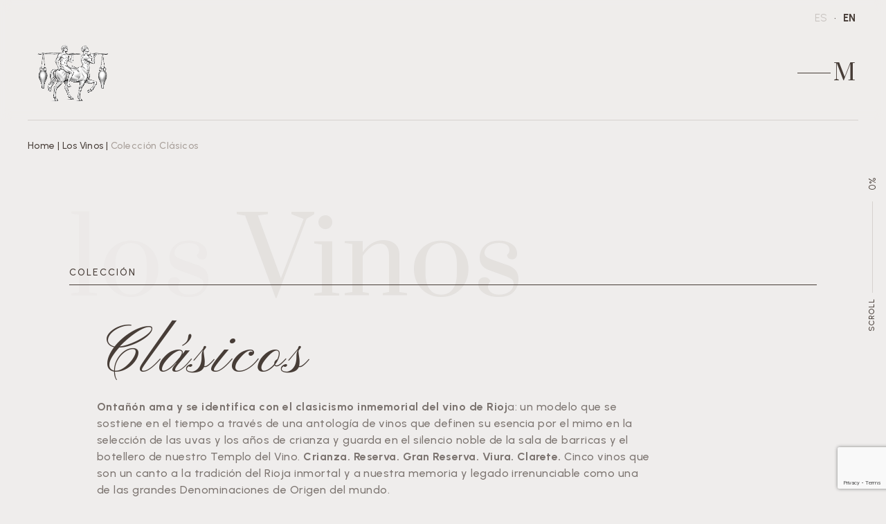

--- FILE ---
content_type: text/html; charset=utf-8
request_url: https://www.google.com/recaptcha/api2/anchor?ar=1&k=6Lf9XtQpAAAAAHt0WwZWXG-5BqMwKtaYaRjAmVrx&co=aHR0cHM6Ly93d3cub250YW5vbi5lczo0NDM.&hl=en&v=N67nZn4AqZkNcbeMu4prBgzg&size=invisible&anchor-ms=20000&execute-ms=30000&cb=k4bzi77mhjg9
body_size: 48599
content:
<!DOCTYPE HTML><html dir="ltr" lang="en"><head><meta http-equiv="Content-Type" content="text/html; charset=UTF-8">
<meta http-equiv="X-UA-Compatible" content="IE=edge">
<title>reCAPTCHA</title>
<style type="text/css">
/* cyrillic-ext */
@font-face {
  font-family: 'Roboto';
  font-style: normal;
  font-weight: 400;
  font-stretch: 100%;
  src: url(//fonts.gstatic.com/s/roboto/v48/KFO7CnqEu92Fr1ME7kSn66aGLdTylUAMa3GUBHMdazTgWw.woff2) format('woff2');
  unicode-range: U+0460-052F, U+1C80-1C8A, U+20B4, U+2DE0-2DFF, U+A640-A69F, U+FE2E-FE2F;
}
/* cyrillic */
@font-face {
  font-family: 'Roboto';
  font-style: normal;
  font-weight: 400;
  font-stretch: 100%;
  src: url(//fonts.gstatic.com/s/roboto/v48/KFO7CnqEu92Fr1ME7kSn66aGLdTylUAMa3iUBHMdazTgWw.woff2) format('woff2');
  unicode-range: U+0301, U+0400-045F, U+0490-0491, U+04B0-04B1, U+2116;
}
/* greek-ext */
@font-face {
  font-family: 'Roboto';
  font-style: normal;
  font-weight: 400;
  font-stretch: 100%;
  src: url(//fonts.gstatic.com/s/roboto/v48/KFO7CnqEu92Fr1ME7kSn66aGLdTylUAMa3CUBHMdazTgWw.woff2) format('woff2');
  unicode-range: U+1F00-1FFF;
}
/* greek */
@font-face {
  font-family: 'Roboto';
  font-style: normal;
  font-weight: 400;
  font-stretch: 100%;
  src: url(//fonts.gstatic.com/s/roboto/v48/KFO7CnqEu92Fr1ME7kSn66aGLdTylUAMa3-UBHMdazTgWw.woff2) format('woff2');
  unicode-range: U+0370-0377, U+037A-037F, U+0384-038A, U+038C, U+038E-03A1, U+03A3-03FF;
}
/* math */
@font-face {
  font-family: 'Roboto';
  font-style: normal;
  font-weight: 400;
  font-stretch: 100%;
  src: url(//fonts.gstatic.com/s/roboto/v48/KFO7CnqEu92Fr1ME7kSn66aGLdTylUAMawCUBHMdazTgWw.woff2) format('woff2');
  unicode-range: U+0302-0303, U+0305, U+0307-0308, U+0310, U+0312, U+0315, U+031A, U+0326-0327, U+032C, U+032F-0330, U+0332-0333, U+0338, U+033A, U+0346, U+034D, U+0391-03A1, U+03A3-03A9, U+03B1-03C9, U+03D1, U+03D5-03D6, U+03F0-03F1, U+03F4-03F5, U+2016-2017, U+2034-2038, U+203C, U+2040, U+2043, U+2047, U+2050, U+2057, U+205F, U+2070-2071, U+2074-208E, U+2090-209C, U+20D0-20DC, U+20E1, U+20E5-20EF, U+2100-2112, U+2114-2115, U+2117-2121, U+2123-214F, U+2190, U+2192, U+2194-21AE, U+21B0-21E5, U+21F1-21F2, U+21F4-2211, U+2213-2214, U+2216-22FF, U+2308-230B, U+2310, U+2319, U+231C-2321, U+2336-237A, U+237C, U+2395, U+239B-23B7, U+23D0, U+23DC-23E1, U+2474-2475, U+25AF, U+25B3, U+25B7, U+25BD, U+25C1, U+25CA, U+25CC, U+25FB, U+266D-266F, U+27C0-27FF, U+2900-2AFF, U+2B0E-2B11, U+2B30-2B4C, U+2BFE, U+3030, U+FF5B, U+FF5D, U+1D400-1D7FF, U+1EE00-1EEFF;
}
/* symbols */
@font-face {
  font-family: 'Roboto';
  font-style: normal;
  font-weight: 400;
  font-stretch: 100%;
  src: url(//fonts.gstatic.com/s/roboto/v48/KFO7CnqEu92Fr1ME7kSn66aGLdTylUAMaxKUBHMdazTgWw.woff2) format('woff2');
  unicode-range: U+0001-000C, U+000E-001F, U+007F-009F, U+20DD-20E0, U+20E2-20E4, U+2150-218F, U+2190, U+2192, U+2194-2199, U+21AF, U+21E6-21F0, U+21F3, U+2218-2219, U+2299, U+22C4-22C6, U+2300-243F, U+2440-244A, U+2460-24FF, U+25A0-27BF, U+2800-28FF, U+2921-2922, U+2981, U+29BF, U+29EB, U+2B00-2BFF, U+4DC0-4DFF, U+FFF9-FFFB, U+10140-1018E, U+10190-1019C, U+101A0, U+101D0-101FD, U+102E0-102FB, U+10E60-10E7E, U+1D2C0-1D2D3, U+1D2E0-1D37F, U+1F000-1F0FF, U+1F100-1F1AD, U+1F1E6-1F1FF, U+1F30D-1F30F, U+1F315, U+1F31C, U+1F31E, U+1F320-1F32C, U+1F336, U+1F378, U+1F37D, U+1F382, U+1F393-1F39F, U+1F3A7-1F3A8, U+1F3AC-1F3AF, U+1F3C2, U+1F3C4-1F3C6, U+1F3CA-1F3CE, U+1F3D4-1F3E0, U+1F3ED, U+1F3F1-1F3F3, U+1F3F5-1F3F7, U+1F408, U+1F415, U+1F41F, U+1F426, U+1F43F, U+1F441-1F442, U+1F444, U+1F446-1F449, U+1F44C-1F44E, U+1F453, U+1F46A, U+1F47D, U+1F4A3, U+1F4B0, U+1F4B3, U+1F4B9, U+1F4BB, U+1F4BF, U+1F4C8-1F4CB, U+1F4D6, U+1F4DA, U+1F4DF, U+1F4E3-1F4E6, U+1F4EA-1F4ED, U+1F4F7, U+1F4F9-1F4FB, U+1F4FD-1F4FE, U+1F503, U+1F507-1F50B, U+1F50D, U+1F512-1F513, U+1F53E-1F54A, U+1F54F-1F5FA, U+1F610, U+1F650-1F67F, U+1F687, U+1F68D, U+1F691, U+1F694, U+1F698, U+1F6AD, U+1F6B2, U+1F6B9-1F6BA, U+1F6BC, U+1F6C6-1F6CF, U+1F6D3-1F6D7, U+1F6E0-1F6EA, U+1F6F0-1F6F3, U+1F6F7-1F6FC, U+1F700-1F7FF, U+1F800-1F80B, U+1F810-1F847, U+1F850-1F859, U+1F860-1F887, U+1F890-1F8AD, U+1F8B0-1F8BB, U+1F8C0-1F8C1, U+1F900-1F90B, U+1F93B, U+1F946, U+1F984, U+1F996, U+1F9E9, U+1FA00-1FA6F, U+1FA70-1FA7C, U+1FA80-1FA89, U+1FA8F-1FAC6, U+1FACE-1FADC, U+1FADF-1FAE9, U+1FAF0-1FAF8, U+1FB00-1FBFF;
}
/* vietnamese */
@font-face {
  font-family: 'Roboto';
  font-style: normal;
  font-weight: 400;
  font-stretch: 100%;
  src: url(//fonts.gstatic.com/s/roboto/v48/KFO7CnqEu92Fr1ME7kSn66aGLdTylUAMa3OUBHMdazTgWw.woff2) format('woff2');
  unicode-range: U+0102-0103, U+0110-0111, U+0128-0129, U+0168-0169, U+01A0-01A1, U+01AF-01B0, U+0300-0301, U+0303-0304, U+0308-0309, U+0323, U+0329, U+1EA0-1EF9, U+20AB;
}
/* latin-ext */
@font-face {
  font-family: 'Roboto';
  font-style: normal;
  font-weight: 400;
  font-stretch: 100%;
  src: url(//fonts.gstatic.com/s/roboto/v48/KFO7CnqEu92Fr1ME7kSn66aGLdTylUAMa3KUBHMdazTgWw.woff2) format('woff2');
  unicode-range: U+0100-02BA, U+02BD-02C5, U+02C7-02CC, U+02CE-02D7, U+02DD-02FF, U+0304, U+0308, U+0329, U+1D00-1DBF, U+1E00-1E9F, U+1EF2-1EFF, U+2020, U+20A0-20AB, U+20AD-20C0, U+2113, U+2C60-2C7F, U+A720-A7FF;
}
/* latin */
@font-face {
  font-family: 'Roboto';
  font-style: normal;
  font-weight: 400;
  font-stretch: 100%;
  src: url(//fonts.gstatic.com/s/roboto/v48/KFO7CnqEu92Fr1ME7kSn66aGLdTylUAMa3yUBHMdazQ.woff2) format('woff2');
  unicode-range: U+0000-00FF, U+0131, U+0152-0153, U+02BB-02BC, U+02C6, U+02DA, U+02DC, U+0304, U+0308, U+0329, U+2000-206F, U+20AC, U+2122, U+2191, U+2193, U+2212, U+2215, U+FEFF, U+FFFD;
}
/* cyrillic-ext */
@font-face {
  font-family: 'Roboto';
  font-style: normal;
  font-weight: 500;
  font-stretch: 100%;
  src: url(//fonts.gstatic.com/s/roboto/v48/KFO7CnqEu92Fr1ME7kSn66aGLdTylUAMa3GUBHMdazTgWw.woff2) format('woff2');
  unicode-range: U+0460-052F, U+1C80-1C8A, U+20B4, U+2DE0-2DFF, U+A640-A69F, U+FE2E-FE2F;
}
/* cyrillic */
@font-face {
  font-family: 'Roboto';
  font-style: normal;
  font-weight: 500;
  font-stretch: 100%;
  src: url(//fonts.gstatic.com/s/roboto/v48/KFO7CnqEu92Fr1ME7kSn66aGLdTylUAMa3iUBHMdazTgWw.woff2) format('woff2');
  unicode-range: U+0301, U+0400-045F, U+0490-0491, U+04B0-04B1, U+2116;
}
/* greek-ext */
@font-face {
  font-family: 'Roboto';
  font-style: normal;
  font-weight: 500;
  font-stretch: 100%;
  src: url(//fonts.gstatic.com/s/roboto/v48/KFO7CnqEu92Fr1ME7kSn66aGLdTylUAMa3CUBHMdazTgWw.woff2) format('woff2');
  unicode-range: U+1F00-1FFF;
}
/* greek */
@font-face {
  font-family: 'Roboto';
  font-style: normal;
  font-weight: 500;
  font-stretch: 100%;
  src: url(//fonts.gstatic.com/s/roboto/v48/KFO7CnqEu92Fr1ME7kSn66aGLdTylUAMa3-UBHMdazTgWw.woff2) format('woff2');
  unicode-range: U+0370-0377, U+037A-037F, U+0384-038A, U+038C, U+038E-03A1, U+03A3-03FF;
}
/* math */
@font-face {
  font-family: 'Roboto';
  font-style: normal;
  font-weight: 500;
  font-stretch: 100%;
  src: url(//fonts.gstatic.com/s/roboto/v48/KFO7CnqEu92Fr1ME7kSn66aGLdTylUAMawCUBHMdazTgWw.woff2) format('woff2');
  unicode-range: U+0302-0303, U+0305, U+0307-0308, U+0310, U+0312, U+0315, U+031A, U+0326-0327, U+032C, U+032F-0330, U+0332-0333, U+0338, U+033A, U+0346, U+034D, U+0391-03A1, U+03A3-03A9, U+03B1-03C9, U+03D1, U+03D5-03D6, U+03F0-03F1, U+03F4-03F5, U+2016-2017, U+2034-2038, U+203C, U+2040, U+2043, U+2047, U+2050, U+2057, U+205F, U+2070-2071, U+2074-208E, U+2090-209C, U+20D0-20DC, U+20E1, U+20E5-20EF, U+2100-2112, U+2114-2115, U+2117-2121, U+2123-214F, U+2190, U+2192, U+2194-21AE, U+21B0-21E5, U+21F1-21F2, U+21F4-2211, U+2213-2214, U+2216-22FF, U+2308-230B, U+2310, U+2319, U+231C-2321, U+2336-237A, U+237C, U+2395, U+239B-23B7, U+23D0, U+23DC-23E1, U+2474-2475, U+25AF, U+25B3, U+25B7, U+25BD, U+25C1, U+25CA, U+25CC, U+25FB, U+266D-266F, U+27C0-27FF, U+2900-2AFF, U+2B0E-2B11, U+2B30-2B4C, U+2BFE, U+3030, U+FF5B, U+FF5D, U+1D400-1D7FF, U+1EE00-1EEFF;
}
/* symbols */
@font-face {
  font-family: 'Roboto';
  font-style: normal;
  font-weight: 500;
  font-stretch: 100%;
  src: url(//fonts.gstatic.com/s/roboto/v48/KFO7CnqEu92Fr1ME7kSn66aGLdTylUAMaxKUBHMdazTgWw.woff2) format('woff2');
  unicode-range: U+0001-000C, U+000E-001F, U+007F-009F, U+20DD-20E0, U+20E2-20E4, U+2150-218F, U+2190, U+2192, U+2194-2199, U+21AF, U+21E6-21F0, U+21F3, U+2218-2219, U+2299, U+22C4-22C6, U+2300-243F, U+2440-244A, U+2460-24FF, U+25A0-27BF, U+2800-28FF, U+2921-2922, U+2981, U+29BF, U+29EB, U+2B00-2BFF, U+4DC0-4DFF, U+FFF9-FFFB, U+10140-1018E, U+10190-1019C, U+101A0, U+101D0-101FD, U+102E0-102FB, U+10E60-10E7E, U+1D2C0-1D2D3, U+1D2E0-1D37F, U+1F000-1F0FF, U+1F100-1F1AD, U+1F1E6-1F1FF, U+1F30D-1F30F, U+1F315, U+1F31C, U+1F31E, U+1F320-1F32C, U+1F336, U+1F378, U+1F37D, U+1F382, U+1F393-1F39F, U+1F3A7-1F3A8, U+1F3AC-1F3AF, U+1F3C2, U+1F3C4-1F3C6, U+1F3CA-1F3CE, U+1F3D4-1F3E0, U+1F3ED, U+1F3F1-1F3F3, U+1F3F5-1F3F7, U+1F408, U+1F415, U+1F41F, U+1F426, U+1F43F, U+1F441-1F442, U+1F444, U+1F446-1F449, U+1F44C-1F44E, U+1F453, U+1F46A, U+1F47D, U+1F4A3, U+1F4B0, U+1F4B3, U+1F4B9, U+1F4BB, U+1F4BF, U+1F4C8-1F4CB, U+1F4D6, U+1F4DA, U+1F4DF, U+1F4E3-1F4E6, U+1F4EA-1F4ED, U+1F4F7, U+1F4F9-1F4FB, U+1F4FD-1F4FE, U+1F503, U+1F507-1F50B, U+1F50D, U+1F512-1F513, U+1F53E-1F54A, U+1F54F-1F5FA, U+1F610, U+1F650-1F67F, U+1F687, U+1F68D, U+1F691, U+1F694, U+1F698, U+1F6AD, U+1F6B2, U+1F6B9-1F6BA, U+1F6BC, U+1F6C6-1F6CF, U+1F6D3-1F6D7, U+1F6E0-1F6EA, U+1F6F0-1F6F3, U+1F6F7-1F6FC, U+1F700-1F7FF, U+1F800-1F80B, U+1F810-1F847, U+1F850-1F859, U+1F860-1F887, U+1F890-1F8AD, U+1F8B0-1F8BB, U+1F8C0-1F8C1, U+1F900-1F90B, U+1F93B, U+1F946, U+1F984, U+1F996, U+1F9E9, U+1FA00-1FA6F, U+1FA70-1FA7C, U+1FA80-1FA89, U+1FA8F-1FAC6, U+1FACE-1FADC, U+1FADF-1FAE9, U+1FAF0-1FAF8, U+1FB00-1FBFF;
}
/* vietnamese */
@font-face {
  font-family: 'Roboto';
  font-style: normal;
  font-weight: 500;
  font-stretch: 100%;
  src: url(//fonts.gstatic.com/s/roboto/v48/KFO7CnqEu92Fr1ME7kSn66aGLdTylUAMa3OUBHMdazTgWw.woff2) format('woff2');
  unicode-range: U+0102-0103, U+0110-0111, U+0128-0129, U+0168-0169, U+01A0-01A1, U+01AF-01B0, U+0300-0301, U+0303-0304, U+0308-0309, U+0323, U+0329, U+1EA0-1EF9, U+20AB;
}
/* latin-ext */
@font-face {
  font-family: 'Roboto';
  font-style: normal;
  font-weight: 500;
  font-stretch: 100%;
  src: url(//fonts.gstatic.com/s/roboto/v48/KFO7CnqEu92Fr1ME7kSn66aGLdTylUAMa3KUBHMdazTgWw.woff2) format('woff2');
  unicode-range: U+0100-02BA, U+02BD-02C5, U+02C7-02CC, U+02CE-02D7, U+02DD-02FF, U+0304, U+0308, U+0329, U+1D00-1DBF, U+1E00-1E9F, U+1EF2-1EFF, U+2020, U+20A0-20AB, U+20AD-20C0, U+2113, U+2C60-2C7F, U+A720-A7FF;
}
/* latin */
@font-face {
  font-family: 'Roboto';
  font-style: normal;
  font-weight: 500;
  font-stretch: 100%;
  src: url(//fonts.gstatic.com/s/roboto/v48/KFO7CnqEu92Fr1ME7kSn66aGLdTylUAMa3yUBHMdazQ.woff2) format('woff2');
  unicode-range: U+0000-00FF, U+0131, U+0152-0153, U+02BB-02BC, U+02C6, U+02DA, U+02DC, U+0304, U+0308, U+0329, U+2000-206F, U+20AC, U+2122, U+2191, U+2193, U+2212, U+2215, U+FEFF, U+FFFD;
}
/* cyrillic-ext */
@font-face {
  font-family: 'Roboto';
  font-style: normal;
  font-weight: 900;
  font-stretch: 100%;
  src: url(//fonts.gstatic.com/s/roboto/v48/KFO7CnqEu92Fr1ME7kSn66aGLdTylUAMa3GUBHMdazTgWw.woff2) format('woff2');
  unicode-range: U+0460-052F, U+1C80-1C8A, U+20B4, U+2DE0-2DFF, U+A640-A69F, U+FE2E-FE2F;
}
/* cyrillic */
@font-face {
  font-family: 'Roboto';
  font-style: normal;
  font-weight: 900;
  font-stretch: 100%;
  src: url(//fonts.gstatic.com/s/roboto/v48/KFO7CnqEu92Fr1ME7kSn66aGLdTylUAMa3iUBHMdazTgWw.woff2) format('woff2');
  unicode-range: U+0301, U+0400-045F, U+0490-0491, U+04B0-04B1, U+2116;
}
/* greek-ext */
@font-face {
  font-family: 'Roboto';
  font-style: normal;
  font-weight: 900;
  font-stretch: 100%;
  src: url(//fonts.gstatic.com/s/roboto/v48/KFO7CnqEu92Fr1ME7kSn66aGLdTylUAMa3CUBHMdazTgWw.woff2) format('woff2');
  unicode-range: U+1F00-1FFF;
}
/* greek */
@font-face {
  font-family: 'Roboto';
  font-style: normal;
  font-weight: 900;
  font-stretch: 100%;
  src: url(//fonts.gstatic.com/s/roboto/v48/KFO7CnqEu92Fr1ME7kSn66aGLdTylUAMa3-UBHMdazTgWw.woff2) format('woff2');
  unicode-range: U+0370-0377, U+037A-037F, U+0384-038A, U+038C, U+038E-03A1, U+03A3-03FF;
}
/* math */
@font-face {
  font-family: 'Roboto';
  font-style: normal;
  font-weight: 900;
  font-stretch: 100%;
  src: url(//fonts.gstatic.com/s/roboto/v48/KFO7CnqEu92Fr1ME7kSn66aGLdTylUAMawCUBHMdazTgWw.woff2) format('woff2');
  unicode-range: U+0302-0303, U+0305, U+0307-0308, U+0310, U+0312, U+0315, U+031A, U+0326-0327, U+032C, U+032F-0330, U+0332-0333, U+0338, U+033A, U+0346, U+034D, U+0391-03A1, U+03A3-03A9, U+03B1-03C9, U+03D1, U+03D5-03D6, U+03F0-03F1, U+03F4-03F5, U+2016-2017, U+2034-2038, U+203C, U+2040, U+2043, U+2047, U+2050, U+2057, U+205F, U+2070-2071, U+2074-208E, U+2090-209C, U+20D0-20DC, U+20E1, U+20E5-20EF, U+2100-2112, U+2114-2115, U+2117-2121, U+2123-214F, U+2190, U+2192, U+2194-21AE, U+21B0-21E5, U+21F1-21F2, U+21F4-2211, U+2213-2214, U+2216-22FF, U+2308-230B, U+2310, U+2319, U+231C-2321, U+2336-237A, U+237C, U+2395, U+239B-23B7, U+23D0, U+23DC-23E1, U+2474-2475, U+25AF, U+25B3, U+25B7, U+25BD, U+25C1, U+25CA, U+25CC, U+25FB, U+266D-266F, U+27C0-27FF, U+2900-2AFF, U+2B0E-2B11, U+2B30-2B4C, U+2BFE, U+3030, U+FF5B, U+FF5D, U+1D400-1D7FF, U+1EE00-1EEFF;
}
/* symbols */
@font-face {
  font-family: 'Roboto';
  font-style: normal;
  font-weight: 900;
  font-stretch: 100%;
  src: url(//fonts.gstatic.com/s/roboto/v48/KFO7CnqEu92Fr1ME7kSn66aGLdTylUAMaxKUBHMdazTgWw.woff2) format('woff2');
  unicode-range: U+0001-000C, U+000E-001F, U+007F-009F, U+20DD-20E0, U+20E2-20E4, U+2150-218F, U+2190, U+2192, U+2194-2199, U+21AF, U+21E6-21F0, U+21F3, U+2218-2219, U+2299, U+22C4-22C6, U+2300-243F, U+2440-244A, U+2460-24FF, U+25A0-27BF, U+2800-28FF, U+2921-2922, U+2981, U+29BF, U+29EB, U+2B00-2BFF, U+4DC0-4DFF, U+FFF9-FFFB, U+10140-1018E, U+10190-1019C, U+101A0, U+101D0-101FD, U+102E0-102FB, U+10E60-10E7E, U+1D2C0-1D2D3, U+1D2E0-1D37F, U+1F000-1F0FF, U+1F100-1F1AD, U+1F1E6-1F1FF, U+1F30D-1F30F, U+1F315, U+1F31C, U+1F31E, U+1F320-1F32C, U+1F336, U+1F378, U+1F37D, U+1F382, U+1F393-1F39F, U+1F3A7-1F3A8, U+1F3AC-1F3AF, U+1F3C2, U+1F3C4-1F3C6, U+1F3CA-1F3CE, U+1F3D4-1F3E0, U+1F3ED, U+1F3F1-1F3F3, U+1F3F5-1F3F7, U+1F408, U+1F415, U+1F41F, U+1F426, U+1F43F, U+1F441-1F442, U+1F444, U+1F446-1F449, U+1F44C-1F44E, U+1F453, U+1F46A, U+1F47D, U+1F4A3, U+1F4B0, U+1F4B3, U+1F4B9, U+1F4BB, U+1F4BF, U+1F4C8-1F4CB, U+1F4D6, U+1F4DA, U+1F4DF, U+1F4E3-1F4E6, U+1F4EA-1F4ED, U+1F4F7, U+1F4F9-1F4FB, U+1F4FD-1F4FE, U+1F503, U+1F507-1F50B, U+1F50D, U+1F512-1F513, U+1F53E-1F54A, U+1F54F-1F5FA, U+1F610, U+1F650-1F67F, U+1F687, U+1F68D, U+1F691, U+1F694, U+1F698, U+1F6AD, U+1F6B2, U+1F6B9-1F6BA, U+1F6BC, U+1F6C6-1F6CF, U+1F6D3-1F6D7, U+1F6E0-1F6EA, U+1F6F0-1F6F3, U+1F6F7-1F6FC, U+1F700-1F7FF, U+1F800-1F80B, U+1F810-1F847, U+1F850-1F859, U+1F860-1F887, U+1F890-1F8AD, U+1F8B0-1F8BB, U+1F8C0-1F8C1, U+1F900-1F90B, U+1F93B, U+1F946, U+1F984, U+1F996, U+1F9E9, U+1FA00-1FA6F, U+1FA70-1FA7C, U+1FA80-1FA89, U+1FA8F-1FAC6, U+1FACE-1FADC, U+1FADF-1FAE9, U+1FAF0-1FAF8, U+1FB00-1FBFF;
}
/* vietnamese */
@font-face {
  font-family: 'Roboto';
  font-style: normal;
  font-weight: 900;
  font-stretch: 100%;
  src: url(//fonts.gstatic.com/s/roboto/v48/KFO7CnqEu92Fr1ME7kSn66aGLdTylUAMa3OUBHMdazTgWw.woff2) format('woff2');
  unicode-range: U+0102-0103, U+0110-0111, U+0128-0129, U+0168-0169, U+01A0-01A1, U+01AF-01B0, U+0300-0301, U+0303-0304, U+0308-0309, U+0323, U+0329, U+1EA0-1EF9, U+20AB;
}
/* latin-ext */
@font-face {
  font-family: 'Roboto';
  font-style: normal;
  font-weight: 900;
  font-stretch: 100%;
  src: url(//fonts.gstatic.com/s/roboto/v48/KFO7CnqEu92Fr1ME7kSn66aGLdTylUAMa3KUBHMdazTgWw.woff2) format('woff2');
  unicode-range: U+0100-02BA, U+02BD-02C5, U+02C7-02CC, U+02CE-02D7, U+02DD-02FF, U+0304, U+0308, U+0329, U+1D00-1DBF, U+1E00-1E9F, U+1EF2-1EFF, U+2020, U+20A0-20AB, U+20AD-20C0, U+2113, U+2C60-2C7F, U+A720-A7FF;
}
/* latin */
@font-face {
  font-family: 'Roboto';
  font-style: normal;
  font-weight: 900;
  font-stretch: 100%;
  src: url(//fonts.gstatic.com/s/roboto/v48/KFO7CnqEu92Fr1ME7kSn66aGLdTylUAMa3yUBHMdazQ.woff2) format('woff2');
  unicode-range: U+0000-00FF, U+0131, U+0152-0153, U+02BB-02BC, U+02C6, U+02DA, U+02DC, U+0304, U+0308, U+0329, U+2000-206F, U+20AC, U+2122, U+2191, U+2193, U+2212, U+2215, U+FEFF, U+FFFD;
}

</style>
<link rel="stylesheet" type="text/css" href="https://www.gstatic.com/recaptcha/releases/N67nZn4AqZkNcbeMu4prBgzg/styles__ltr.css">
<script nonce="x5PYqhmqotCO2CwxUoi8rA" type="text/javascript">window['__recaptcha_api'] = 'https://www.google.com/recaptcha/api2/';</script>
<script type="text/javascript" src="https://www.gstatic.com/recaptcha/releases/N67nZn4AqZkNcbeMu4prBgzg/recaptcha__en.js" nonce="x5PYqhmqotCO2CwxUoi8rA">
      
    </script></head>
<body><div id="rc-anchor-alert" class="rc-anchor-alert"></div>
<input type="hidden" id="recaptcha-token" value="[base64]">
<script type="text/javascript" nonce="x5PYqhmqotCO2CwxUoi8rA">
      recaptcha.anchor.Main.init("[\x22ainput\x22,[\x22bgdata\x22,\x22\x22,\[base64]/[base64]/[base64]/[base64]/[base64]/UltsKytdPUU6KEU8MjA0OD9SW2wrK109RT4+NnwxOTI6KChFJjY0NTEyKT09NTUyOTYmJk0rMTxjLmxlbmd0aCYmKGMuY2hhckNvZGVBdChNKzEpJjY0NTEyKT09NTYzMjA/[base64]/[base64]/[base64]/[base64]/[base64]/[base64]/[base64]\x22,\[base64]\x22,\x22XsKew4oaw6fChcO0S8Onwpd+OsK3KMK1eVRaw7HDry7DpMK/wpbCpHfDvl/DpQoLaAc9ewA/R8KuwrZnwrtGIxg1w6TCrTRBw63CiVN5wpAPH2LClUYvw4fCl8Kqw5J4D3fCt1/Ds8KNNsKpwrDDjEQ/IMK2woXDlsK1I1k1wo3CoMOuTcOVwo7Drg7DkF0DVsK4wrXDr8O/YMKWwqFvw4UcOHXCtsKkHDZ8KhTCt0TDnsKzw5TCmcOtw67CmcOwZMKRwoHDphTDpQ7Dm2IXwoDDscKtSsKREcKeF3kdwrMMwqo6eAXDqAl4w4nCijfCl2VcwobDjTnDnUZUw4XDiGUOw4IBw67DrDLCsiQ/w6XCsnpjN0ptcW3DsiErLsOeTFXChMOgW8Ocwpd+DcK9wrfCjsOAw6TCogXCnngDBiIaJmc/w6jDmRFbWCjCu2hUwqLCgsOiw6ZPKcO/wpnDv3wxDsKCJC3CnEfCsV49wrzCmsK+PS9Xw5nDhwLCvsONM8Kxw7AJwrUgw6wdX8O0J8K8w5rDiMKSCiBLw5bDnMKHw58Sa8Oqw6/CkR3CiMO8w54Mw4LDqcKQwrPCtcKbw7fDgMK7w4N9w4zDv8OZVHgyb8KowqfDhMOMw60VNh8jwrt2ZWnCoSDDm8O8w4jCo8KNf8K7QjbDoGsjwpsPw7RQwqHCpyTDpsOASy7DqXjDisKgwr/DgCLDkkvCkMO2wr9KPR7CqmM/wrZaw79ww4tcJMOwNR1aw5vCuMKQw63CkxjCkgjCtF3ClW7CtzBhV8OyKUdCGcK4wr7DgQ8rw7PCqjLDkcKXJsKYL0XDmcKVw7LCpyvDrgg+w5zCqSkRQ0Jnwr9YLsOjBsK3w4jCjH7CjWLCtcKNWMKbPxpeQxwWw6/DhcKxw7LCrXhqWwTDtjI4AsOiZAF7cxnDl0zDgiASwqYywpoxaMKAwrh1w4UkwqN+eMOPaXE9KR/CoVzCliUtVxETQxLDg8Kew4k7w7HDs8OQw5tJwqnCqsKZDytmwqzCigrCtXxXYcOJcsK6wprCmsKAwo7CmsOjXWrDlsOjb0fDnCFSVnhwwqd5wrAkw6fCosK0wrXCscKvwqEfTj7DmVkHw4vCuMKjeQZow5lVw7BNw6bCmsKqw5DDrcO+WDRXwrwWwrVcaTTCncK/w6YRwrZ4wr9vawLDoMKWFDcoLwvCqMKXLsOmwrDDgMOTYMKmw4IZKMK+wqwhwpfCscK4amNfwq0Ow49mwrEZw5/DpsKQb8KSwpByRR7CpGMgw7QLfTsUwq0jw4jDkMO5wrbDt8K0w7wHwq9NDFHDg8KmwpfDuEbCsMOjYsKDw6XChcKncMKXCsOkdADDocK/R17Dh8KhLcOhdmvCpsOAd8OMw7ZFQcKNw53CuW17wo86fjsswo7DsG3DtcO9wq3DiMKFAR9/w4PDhsObwpnCrmvCpCFhwo9tRcOpacKLwqLCucK/wpfCt3PCu8OmXMKQHsKowovDtl1oV1t7f8KAWMKXA8KcwozCqsO/w4ksw4Row4HCuQcxwqXCjXzDrnzCm07ClE8Nw4bDqsKQFcKLwoFARyB7wr3CjsOQdHjCtVVhw5Yxw6h5HcKxWXUEUcKqBErDoCFRw6AnwrbDoMOaXcK9YMO/[base64]/[base64]/w6fCn0LDi8Kcd3pYw609fGRCw4PDlMOjw4IswroFw6FvwovDrzM5KkvCqmkCcsKPN8Kywr7CpB/CpCvCgwoOT8KkwoVNFXnCusO1woXDgwrDh8OVw5XDtXl0HAzDhAHDgMKHwpttw4PCgW90wpTDikUgw6HDiU9tKsOBSMO4E8KIwpRGw6/DpcORNGDDihnDigPCsEPDrErDhWfCuxLCj8KqBsK/M8KaG8OcY1nCm2RcwrDCm2EnFFsTACHDkW/ChhDCtcK3ZHBpwrZcwr5Fw7/DjMKGYV0ww5TCvMO8wpLDs8KPwr/[base64]/DscOLwprDhsOAS8Kcw5bDicKgw69/BMKbIsONw7wIwoJdw7RYwrZOwoXDhMOnw7/DuGFEa8KaCcKLw5lEwqTCtsKew7k/[base64]/[base64]/[base64]/Do1MhwqbCmcO0w6RuVsOqXsOuwrxKwpjCgjnDq8OWw6XDh8KGwrQMesK9w40rS8OywpbDsMKLw4tDTcKxwo9dwr7CqDHCksOCwqVpSsO7fVJHw4TCsMKaXsOkPXM2IcOdwpZBIsKcZsKswrQTFyBLaMOzAcK/wqhRLsOWfMOvw4t2w5XDqBrDsMOdw6/[base64]/woxHTMKAM3lWw4bCpMOXwpzCoT5EWT7Ckxh4NMK0Y2nCkFHDin/CosKQdMOHw5HCo8OWVcO+aW7CicOSwrZZw5gSIsOVwojDpSfCmcKhaQN5wp4Hwq/[base64]/wpvDt0LCh3oeI8OJaCvDpcKpJ2jChMOkOcOgw6FSLmPCpDhcd2HDgkAuwqlGwp7DrUoOw4gGBsKwVRQcQMOLwo4lwq9cSDNeAsOtw7cQXsKVXsKnZ8O6RALCuMOLw4NRw57DssOnw4PDh8OeaiDDucKRCsKjLcKbD1bChwHCtsOewoDCq8OPw78/[base64]/DnkLDoXE1w7dpwrxswoTCvRjDvxHCjMOQeVnCp3PDj8KWL8OcOQdcBkzDnXsWwqfCocKmw4rClsOgwqbDgQ/[base64]/[base64]/[base64]/CnH1LeBPDqMKFcG9UZR/CjTlIwolkwo8HIwMbw7krfMKbaMKmNzIsN1tPw6zDs8KlUE3DrScdawfCoHk9T8KJI8Kiw6NAdHFuw6gjw4/[base64]/Duxo2JcKMTwYVNcOTIcO3w5zDqcKefEhBw6HDuMKwwpdjw4PDrcKkUUrDlcKpSl7Dpkkxwr0LbsKhVUVBw6QCw4cfwpbDkRLCnRVcw4nDjcKewo1AdcOGwrPDvMOFwqDDpWjDsAIIdkzChcK6bVovw6QLwrlkw5/DnxpTAMKfFWQzZwDCjsKqwrDDsWNjwpIsJV0iHSJuw5VKLRc2w61Nw5sXdzlKwrTDmcKpw6/ChcKXwqhsGMO0wqPCu8KZLC7DmVfCgMO6LcOKfsOuw4XDisKkejBebQ3CpFUlMsOZdMKcYXsnUjQDwrRpwq3CuMKyfh1vH8KGwqHDjcOFMsOKwprDjMKLAh7DiV4nw5cKG3Bjw4drw4/DkMKtFMK+WR40Z8K3w4oDeXdpWkTDrcOqw5VBw57Dj1vDmDUhLmB6wp8bwrfDksOCw5oqw5TCjknCpsOxJMK4w7/DvMOVAxPDnzPCv8OxwqoVMSgRw499wpBTwo/[base64]/wqxSOMKobMO9w7bClMKXw5TDlcKswqc3w6fDqwV7S0ADVsONw5MXw5bDr2vCp0DCuMKBwrbDuknCl8OtwrgLw4zDsGLCtx8vwqUOPMK5TsOGZhLDtcO9wrE0J8OWVzUtMcKQwrI8wojCjwXDjsK/[base64]/ScOsLMO/[base64]/wrXCu3AAwogbw6TDtsK5SMK8w55zw5/DnDPCmBA7LybDjFbChTFiw64/wrdHeWLCgcOgwonCkcKVw4oqwq/DkMO4w59twrosTMOCKcOQRsKvNMOgwr3CqcOIw5PDusKcI19gMStnwozDkcKkDXfDkU5hKsOaEMORw4fChsKOMsOWZsK3wqzCu8O6wqXDl8OXBwxIw6puwp0FEMO8BMOhb8O2w4gbP8K3KRTCuwzCmsO/wpMofAPCrGXDrsOAUMObVMOiIMO5w6ZcXcKIYS9mSijDq2zDscKCw6tOTlbDnCB2WDlEbiwRA8OMwo/CncORaMOJZUtuEWbCjcODM8O/HsKgwogJRcOYw61jX8KGwrw0YhUhJnAydH0iV8OxKFzClEHCrFQhw6FfwofCkMOaPncew5hpTsK3wq7CrcKZw67CjMOCw4fDiMO0HMKvwrw5woTDrGTDocKEccO0RMO4TC7DiFQLw5VNdsKGwoXDv1QZwodcQsKWIzPDlcONw7xhwoHCg0IEw4nDvn9Nw5/DsxIQwoAxw4lWIkvCpsOsJ8Ojw6wzwqzCjcKOw5HCqkXDicK9Q8K7w47Dp8OFaMOewrjChVHDqsOwTEfDvHYsQMOdwqHDvsKqAyMmw79uwrFxKD4NH8OWwpPDg8OcwqnCrmrCp8Ojw7h2MA3CpMKURMKMwo/Cmzo3wobCtMO+wogzQMOBwrxnSsOeAx/Cr8OCGSTDnhPCsTDDjX/DksO/w5FEwpHDjwMzGCBYw6PDmkvCjhRZNEMaF8O6U8K3aW/Dg8OEH1AbZh3DpE/Dj8Oqw5IlwojDlcKowrYFwqQ0w6TCi17DjcKCSlLCtl/CrFkOw6DDpsKlw4h4ccKIw4jCoX8yw6rCuMKQwoRTw57CqjpoM8OLXhDDl8KOMsOxw5cQw78YAFfDoMKGIxLDqU9AwrYWb8OuwqDDsQHCkcKxwoBuw6TDlzwWwqwjw5XDgwjCnVTCo8KywrzClAvDicKBwr/Cg8O7wo0aw6nCtC1MVk1OwrxXecKkPcKIMsOOwrZNWzDDoV/CqwvDlcKlJk/Cr8KcwoHCtgUyw6HCv8KuOizCnXRiQ8KLIi/DmVQyJ00EMsOfDxgbfhDClGvDs0TCosKLw5/DhsKlfsKEGyjCssKLdxNPF8KYw4lxHjDDn0FpUMKSw7rCuMOiQsOwwq7ClHzDtsOIw5YPw43DhXTDiMO7w6R9wrcFwpnDq8OuQcKow5Igw7TDrFjCsz5Yw4zCgF7CqjrCvcKCBsKrMcO7ClN1wrl9woUuwrTDsQ5DNz4kwrhJdMK0IT0lwqHCoEM0Ei/CtMOGRsOdwq5swqrCrMOAc8KBw67DsMKbYgnCh8OWbsO2w7/DiXNCwrYrw7rDtMKvRHkWwqPDhRQIw5fDqWLCg34NE3TCvMKmwqjCqXN9w6/[base64]/Du8OEwqjCgEIzIm8lNwovZcKlSMKxw4LCiEPDsU1Pw6jClHpaEEnDnyLDsMO8wq7Cl04EIcOnwrwhw61Vwo7DmMKIw483TcOGIwsew4ZmwpjCusO5WzILeyJZw5oEwpAvworCrVDCgcKowoEhDsKWwqrClW/[base64]/CnBJrwqHDulnDgXB9wprDnA7CnXBQw43DpR7CgMOCIsOPBcKgw7bDqETCosO3DMKJX2ALwqXDqEvCgsK1wqzDi8KAY8OGw5HDr2JhIcKcw5vDmMK8UsOLw6HDt8OGHsK9wqx7w6RKZzUbAsOWGcKsw4dQwoI5wpVnQXBtEGPDnEPDlsKlwpJswrMDwp/[base64]/[base64]/[base64]/[base64]/eABAOsKrwqo8HHDCrUvDl0w0w611XXbCvcK3IVLDi8KLZQvCrcKsw5BPFXEMTBQfKyPCrsOSw7rCgGrCusO4csOhwp9iw4QvUsOIwrNXwpDCgsKkLMKsw5dVwrFNZMK/McOmw7EMD8KfIcOVwrt+wp8MeQBOWGUmVsOKwq/DjDXDr1JgC3nDm8KOwpbDrsOPw63DgsKGIx18w5Y0CcODKlzDgcKZw4pHw4PCt8OUDcOBwpbCj3McwrvDt8OHw4xPHTh7wqHDmsK6QiZtdGrDnMOswp/[base64]/CqMOwKMOIw5NAOcKVwp7DoQY4wqwgw556McKGEzTCrMO8NcKbwqDDi8KXwq4bV0HCkw7DgCk3w4ELw5bCr8O/bkfDh8K0N0vDtMKEGcK2YX7CiAN6woxuwrTCiGMLLcO6bR8MwrsTN8KqwrjDpHjCunTDmhvCgsOqwrfDg8KMWMOVUUICw5Bsa0J5fMOYYEnCq8K1I8KFw7UyMQ3DqDktYV/[base64]/DiUrCrMOiFsKqRElFwrHDuyXDgjl3RBvChSHCqsOqw7rDkMOYXUZdwpnDjcKraRDCtsOfw4YIw6FIQMO6NMO4IMO1wpNYecO2w75Qw73Dn1l9NzFkI8OKw6lgbcO/azkoNXEpdMKEbsK5woUYw7gqwqtwZcOwGMKzOMKoexrCvSFhw7FEw7PCmMKDVTxlXcKNwopnCHXDqH7CpAXDqRBwLyLCmCYyWcKWKsKoZXvClcK6wpPCvn3DscOgw5hHdSh/[base64]/[base64]/[base64]/ZUDClD7CocO8wojDrwDChMKyw6rCs2vDkm3Dh2kWbMKxPFg4G2PDjBxbaS0NwpHCuMOnBkY3UCHCgcKbwrEpN3EGYibDqcOUw4fDjcO0w6rCqlTCocOXw63CsgtzwrzDlMK5wpPCgsKMCyPDsMKawo5kwrgWwrLDocOWwoVdw5J0DCdHKcOuHR/DsyTCh8ObfsOmNsKEw5fDm8OgNMO0w5NaJ8O3G1rDs3s/w5QqdsONcMKTb243w6cmOMKDVUzDpMKUQzbDk8K9S8ORWXHCjnVgAjvCsSHCqHRqBcOCRnlcw7PDnxHCscOPwqQKw7g+wrzDqsOyw5UBV1XDqMO1wobDpkHDs8O0WsKvw7TDp0TCqWDDs8Oow5DCtxJcB8K7PmHDvgPDrMOZwofCpEsFKnnDkXXCr8O+CMKcwr/DjBrCrCnCgwprwo3ChsK6EDHCgzU0czDDp8OnV8KjMXbDuw/Di8KGWsOwG8Obw5zDu1gpw43DisKOESg8woDDvw/CpEZSwqp5wrfDum4vMifCvhLCkBNpD3TDryfDtHnCjh/DlDcANxZlHBnDnC83THwow5pbNcO+VEgBXkLDvUVkwr1OfcKkdMOhREt0bsOIwqjCgnpWWsK8fsOsMsOrw4k4w4NVw5rCpF4gwoBDwq/DnC/CvsOiBHnCjyUOw4vCvMOYw5JYw61bw4JMK8KJwqNtw5PDj2HDtVIUYQJ/wr/CjcK4RsKqbMOXeMOvw7PCtjbCjlXCmMKlVnYReHvDplM2GMKwBxJkXsKGMcKGbFMbMFEYX8KXw5MKw7gnw4rDrcKwGsOHwqESw6rDv0s/w5UaU8Kgwoo7YCUdw7gVRcOEw71YMcKFw6TCrMO4w60Kw7wrwoUgAmA4JcKKwpgSPsOdwrrDg8Kcwqt9PMKeWgwPwqdgW8Omw6/CsSVwwrPCs1ENwoZFwqvDkMOUw6PCqMKCw6/Cm11qwqLDszcJdX3Dh8KAwoRjC31aJVHCpznCu0R5woBXwrjDsVl+wqrCizzCpWLDjMKEPx7DtzfCniUFVz3ClMKCck1Ew4/DtHvDhDXDhw5ww6fDnMKHwrTCgSkkw44TVsKVC8K2wobDm8OgFcO+FMKVwq/[base64]/CoE/CsDzCpUfCmxLCt3XCglIOX2QRwp1JwprDjBZqwrrDucKowpvDtsOiw6Mdwq8vJ8OpwodWDFA0w5pYEcOFwpxIw7Y1BXgNw6gHQgXCpsO9JgJVwr/DlHXDpMKAwq3CqcKzwpbDq8O5BsKbdcKnwq5hCgdZMgTCrMKZQsO/RsK1C8KMwpLDnhbCohzDjHZ6QE98MsKddgvCsybDqFPCiMObCsORCMOXwq8fDmPCo8Ohw6jDv8OdA8OuwogJw7vDv3DDoDFyci8jwrrCssKGw6jCrsKAw7EjwoJhTsKMQ3LClsKMw4gMwqvCj0jCj3c8w63DoCFeQsK/wq/Cp2tHw4RMAMKUwoxyGHMoc11leMK8Xn4+Y8OtwrUidV9Sw6xVwrTDucKMfMOWw4zDgV3DusK8HMK/[base64]/Cp0hWcSfDp8KhJwLCrSUBDcOow4vDo8K8bErCp0HCksK/c8OVI2DDsMOnCMOYwr7DkiBSw7TCjcKVYsKoT8KYwqbCmAQLRwHDuRjCrB9bwrQHwpPCkMK6HcOLS8KFwp5WBkNvwonCgMKlw7nCmMODwpIhLjgYBcOHC8OSwrkHW1Jlw6tbw7HDgMKAw7IMwoTDpCN/wpfChWszw4/CvcOrIX7Dm8KrwqYQw6fDlQzDk0nDn8KDwpJRwrXCoB3DlcOYw7JUSMOWYy/Dg8OOw4AZOcKEBsO7woZuw4ozL8KewoZxw5kTAgvCpR8Twr5tZjjChhkvOBnCmAnCpVdNwqkow5PCjH1TBcOvdMK1RCrClsONw7fCmlhjw5PDsMK1J8KsGMKAIQYxwonDocO9EcK1w4N4wpc1w6LCrA3Ctlx+P2EvCMOzw7YSMcOaw4/CicKGwrUxZjMNwpPCoxjDjMKSQ0RCKWDCuxLDo0QnfXxJw7/DtU1jecOcfMKQeQPChcOqwqnDuCnDmMKZCnLDjsO/[base64]/CgcKMOsKSwrMKwqLDrcK8TsK9wqjDvznCu8O6YlpIBBh1w5/CqwTChMKjwrJ1w6XCoMKiwrjCkcKaw6AHB3kUwrwKwr5zPUAoTsKvfXDCkkp1TMOhw7tKw4B4w5jCikLCmMOhG2XDusOQw6JAw7x3G8OMwq/Don43VMOPw7BjUmrCmSl4w5nDojLDrsKHC8KnIcKYP8Ouw4Umwo/CkcKxPsKUwqHCrcOUWVERw4UWwo3CmsKCe8KswpY6wrnDi8K0w6YqXxvDj8KvV8O/ScO2alMAw5l9SlsDwpjDocKjwp46TsKMEsO0CcO2wo7DsX7DihlbwofCqcO0w6vDiQ3CuEU7w402dm7CgxdUZ8OSwohNw6vDgcONOi0ELsOmIMOAwrbDpsKcw6fCr8OWKQDDuMOlH8KLw7bDki3Cu8KzI3BRwo0wwpHDocKuw4syF8K+R2zDicKnw6TDsl/DjsOie8OBw6pxDB82AysrBhJnwpDDrsKeZ01Qw5/DgxUAwrp0FcKkw6TDkcOdw6nClHpFdxIBaDdoF3ELw5nDnT0SXcKKw4cAwqrDqgx1csOUD8KMYMKbwrTCrsOGWGZcaQfDlzsONsOMA37CiTpHwofDp8OHTMKcw5bDh1DCkMKxwoFNwqpua8KNwqDDnMOcwqp8w6DDpMObwoHDhRTCnBLCsHbCjcK1w77DlD/Cq8OSwpjDtsK6B0YUw4Qmw79NRcOfagDDrcKOdAPDhMOCBUzCnzLDiMKwPsOkSkYrwozCsGISw5AYwrM4wqvCtCDDtMOhE8Olw6lPT3g/N8OSbcKHC0bCiGBrw4MaQntNw5TCmcKmZnjCgkbCv8K4K1bDucOVTihmEcK6w73CmCZzw7DDnMKWw4PCmFM3d8OZY0INQ15aw54/MHp7ZsKEw7lkBWxIVEHDt8KZw5HCvsO7w61ERUs5wqTCjnnCugvDmMKIwqpiNcKmL3AHw6tmEsK1wpwuOMOow74awpPDhg/Cl8OmOMKBScKJDMOWZ8KWRsO/w69pNCTDtl7DvS4Nwp5Vwqw4HlUmTMKOP8OVJ8OzdsOnTcOpwqLCnl3Cl8OxwqpWfMOdN8KJwrR/KMKLaMOdwp/DkiU0wrEdTTnDusOKRcO/C8Ovwowdw7/CjcOjDAtjdsKYLMONQcKNLBZhPsKdw7HCjh/DkMK8wrt/TMKmYEFpcsOIw4rDgcK1VMKnwoYUN8OrwpEnXFfCllfDiMOxw49cRsKDwrQXASECwrw/IsOPRMOzw6kTZcKWGBw0wrvDucKswrtyw6rDocK6FU3CoTLChmkOLcKLw6k0w7bCslM5QDUaHV8Iw54sJ0VJAcO/PlYFC1rCi8Kuc8Kpwp3DksOEw5XDnhwAb8KGwoHDhjZFPsO3w5ZSEW3CgQd7QUIJw7nDmsOTwqXDgFLDkRREBMK+e0o8wqDDiV4hwoLDnxzChl1FwrzCiy85LzvDm2BEwoXDpEjCkcKswrw7CMKfwrNFK3jDuD/Do1lGLMKtw7c6dsOfPTxKGTF+NzbCglpKIMOVFMO3wqkGI2kNwpYKwo3CtVxFCcOVL8KWVxnDlgUeVMOew5PCi8OAMsOjw5Rnw7jDoiILZ1Y1E8OnHF3CusOXw5MFJsOOwoQyEycEw5/[base64]/w7pbLHDCgMOsw4IcLSLCpnRHwofDssKpIcO9wqZROsKvwrnDvsOMw73DvxjCuMKiw4ZfQC3DgcORRMK/AcK+TQROJjdMBnDCisK8w6nCqjrDtsKwwrNtXMK+wrNOKsOoY8OaFsKgKxbDhhzDlMKeLHzDmsKrFmI5dMKCdQ9Nd8KrBBvDqMOvw7lJw7jCoMKOwpYSwpgjwonDm1vDjF/CqMKfHsKzBQ7CuMK/J1zCq8KXA8Kew64nw7s5bCoQwrkRZgzCqcKEw7jDm01vwoxQQcKoHcO1asKHwrcIUklgw7zDicK8NcK+w6bCn8OhSmVrTMKsw5LDrMKMw43CusKjNEbCh8O0w4zCrUnDmzLDuRNKFRrCn8KTwrg2AcO/w5ZePcOBZsKQw7AlZCnCh1TDixDClFfCkcOXWFTCgx0+w5TCsDXCusKJCHBfw4/CgcOlw6E/wrF2FihEfRd7LsKqw58Ew5kHw6zCuQ1ow6shw5djwp5XwqPDkMK9EcOnInBgKMKawplNFsOhw7PDv8Kkw6FeJsOiw7ptCVhkDMOoZkjCgMKLwoJTw4pEw7zDq8OHOsKgXwbDlMOJwop/[base64]/CgjpieMKlw6cmwoLCsMOUMVRzwovDtDxyw50aBE/[base64]/Dt8KXw6HCnD9/w4jCu8OBfcKZw6nCjcOUw60caAQsHsO/FMO+bCMgwokEL8K1wq/DvT86ACvCtcKNwoJcDMKcUlzDh8KUPwJWwqJ3w6DDpBTCkxNsFBfCr8KCMcKbwpcsbBBwNysMRsKaw417OMO/M8KnTyxYwq3DpsKFwq9bOD/Cl0zCuMOvDi8hT8KcDxfCr2HCt2tUQSQRw5bCi8K/[base64]/[base64]/w6MGYEAmw54AwrbDiUF1dcKXwoYTw5lVL8KLc8Kxwr/DpMOgTnnCsQ/Cn37Dv8K7ccKIwoBATR7DtUfCh8KRw4XDtcKqw7bCiFjClsOgwrvCl8ODwojCvcOJH8KpQhN4PiPDtsOWw6PDqkFWYDNPHsOdIhkYwrrDmSDCh8KGwobDqsOvw77DizXDsiwBw5DCjh7DumUiw6XCk8KDW8Kuw5bDkcOOw6M3wpF/w4nCpVQAw4Jsw5B3WcKMwqPDp8OAPMKrwozCo0/CvMKtwrnCrcKdUyXCh8Otw4c6w5hmw5cJw6gCw6LDjXvCgMKrw53DgMKiwp3DhMODw6xvwobDij7DpmsZwojDmyDCgsOUHDd4S03DnEzCqm8qOioew5rCncKlwpvDmMK/dMOfXzIHw5hZw7gTw6/DmcKDwoB2TMOVME4/JsKgw4kpw50JWClOwq0zdsOdw7EVwp7Ch8Oxw7cxwprCscOFRsO9dcKtRcKMwo7DgcO0w6dgcU0FKFVCDcOHwp3DgcOqwqLCnsOZw60cwqknP0MDUwjCgRRcw4s1LcO2wp7ChyDDhsKURQTCvsKowqnDi8OQJMOJw67Cs8Ohw6/CpFTCokoNwqzClsO9wro7w54Ww7XCjMK9w7siCcKtLcKnT8KcwpbDlFs/GR0/[base64]/CocKqw5vCtcOoLSbDlQjDtBFQwqdbw7V5DFcHw7XDtcOeLX1oIcOCw7Jca2RiwpgIBzPCjwVPdMOsw5Qpwpl7esOpbsKNCBUew5fCmTZhCwgjccO8w6MWLMK6w77Cg3I/wonCjcO3w6htw4RXwpLCi8KhwpTCkcOEHW/DusKSwpB5wrNfw7dOwq8heMKVQMOEw7c6w5c3OQXCgkHCssKEScO5TycIwrBKXcKPSCLCiTMNTsOsJsK2CcKqYcO0w7LDmcOLw7XCvsKBG8OJIsKOw5HDtEM0worCgD/Dg8K/EEDDmVQtDsOSYsKZwpfClyMrXMKOOMKGwqkUFMKjc1pwAH/[base64]/G3LDmsOxWxMCw65VwpNiwrFUwq8pNnFXw63Ds8OBwqfCvcOEwoYnVkl2wpJ/Rk3ChsOUwoTCgcK7woIhw78VKVZvFANtZhh5w75PwrHCpcKCwpTCuiLDhcK3wqfDtSZlw5xCw7pqwpfDtCvDgcKsw4rCssOpw4TCkSI5QcKCd8Kcwo5PV8OkwovDu8KQZcOSEcK4w7nDnmUhwqpLw7TDmcKGCsKyPU/CusO2w4hnw7LDg8Otw7/[base64]/wo3CnTwpampwwoHDmcODwq0Zw7DDnGzCuRPDnl8nw7PCvUPDskfCjXkrwpZJITN2wpbDqA3Ds8Ojw5rCsA7DmMOqD8KxLMK2w7cTeXICw6Z0wpkyUzLDm3nCl0rDjzHCtg3Cq8K1M8KYw7ATwo/ClGLDh8Kgw7dRwqfDp8OeJCNGX8OlKMKowqEvwpZVw7A+P2jDjT/DlMOqeCjCscOmfmV+wqZdYMKawrMhwo88J0Eaw7zChDXDpybCoMKGMsO8XjvDsD8/XMKYw6TCi8O1w7PComhgYFjCul3CuMOFw7nDtgnClXnCtsKyThnDlEzDmAPDjBzDkx3DqcKkw69FbsKVei7Cg312Xx/Cp8KzwpIPwroXPsOFwp9nw4HCpcOkw7Nywq7DksOcw4bCjkrDpVEywpDDgAHCsyEkElJIc3JYwrJsWsOfwrRYw75PwrTDoRPDj19yAhFMw7rCoMO1CSQIwoXDk8Ktw6/CucOqPDDCqcKza0/CrB7DmFzDkMOww5vDrR4rwroVaj9uF8KhO2PDonAGZTfDmcKwwrvCjcOhbTjCj8Opw6ByesKrw5bCpsK5w7/[base64]/SMKrZBxGXBlDBcK6RRRGGMOec8OFSmXCnMOVNkzDvsKJwrhreFXCmcKqwpPDn2/[base64]/[base64]/[base64]/Cs3M3CcKHd8K4w5ZrF8O+w6zCkMObwqE2PBLCvcKJw5TDi8KHR8KNLTVKNEUxwrJXw5EVw4cjwprCljXCoMKUwqIww6knCMODZV7CqWhDw6nCmsOGwpjDkijCo15Da8OsQcOZP8OGaMKECXnCgRELPjU0W33Dngh6wp/[base64]/DkxR2aH56NMKKwol7w4Bjw7BIw7TDpWHDvQXCgMKNwoDDuAkpe8KZwpbDjzsIQMOHw47Dl8K5w7XDomXCmFFwDMOmB8KLMcKWw5XDv8K6DwtQwp3CjMO7cHhwP8K1LHbCqH5Mw5lvQ141fcOjUh7DrwfCssK1O8ObWFXCk0wANMKQXsK/w7rCiHRTZ8OkwrjCo8KHw4PDsDgEwqFEb8KLw4gJUDrDtUwKQzFaw4AKwqo6ZsONaA9YaMK/eEvDjwllZcObw54pw7jCscOjTcKLw6jCgcKBwrA+ED/[base64]/ChUVBwokqw4fDosK3NHzCrE/DhsKOZcKcccK1wrg2QMO0CsKuahHDgQZaM8OmwpXCimgww6fDp8OIVMOrVcKeMU5fw5tcwqdzw5UvFihBWWLCugzCvMOWCCE9w6jCs8OiwozCqx5Iw6wEwpPDsjzDoSVKwqnCvMOGBMONfsKww7xINMK1wrUxwqzCrcKOQhQAXcOWD8K8w6vDpTg4w4sfwp/[base64]/DvxF8w4/Ch8OjPsOVw59Uw6IsKcKRw5ZsEsKIwozDvn/CpcKVw5fClwg1IsKzwrtOPi3Dv8KTE3LDpcOTEHhUcSfClUjCs1dsw4MEbcK0QsOBw6DCj8KNAUrDmcOqwo3DnsKnwoNzw75+UcKVwo7CkcK8w4bDg2/Do8KNPCdDTnPDh8OGwrIkAQsWwqDCpkJ3XcKew5sRX8KPHEjCpxHCkmfDnUc7CjLDucOewr9LO8OFEyjCkcKdE3VzwpvDuMKfwp/Dv2LDhlFrw68oacKTNcOJamI+w5zDsBPDhsKGLmrDjjBGwrPDgcO9wpYQA8K/VWLCr8OpdEzCozRse8Oze8KuwpzDmsOHUMKLPsOXU2lNwqDCssK2wpnDqsKcAynDoMOcw54sesKdw7jDisK/[base64]/asOPScOvw7p/w4nDvcKiwrnCu8Ksw7TCgW9Kej5hAjMCJBhnw7fDksK3H8O9CBvCl2DClcOpwpfDlEXCocKXwr8qFyHDl1JnwqFkPMOgw6oGwrJvBU3DqsKGNcOwwqN+ZDUAw7vCnsO1GkrCvsO9w7/Dj3jDgsK/[base64]/w6XCvmbDrcK8D3PDpUhGcmA0w6XCsnrClMO9wrzDmXltwqEPw4kzwo8YdxHDoFLCnMKiw4XDjsO1H8K3QWhuVjfDmMKjDBbDvgk0woTCrntLw5c5EllnRTNBwr3CpMKSEAs7wqTDlVZsw6srw4bCo8OMfSzDscKwwrDCqHbDtTlVw5LCtMK/[base64]/w7bDujrDrSVCwrbCoQhKw5p6RG8zw7APw4N5EF7DvT3DosK8w7DCkGLCs8KCG8K3A2pJOcKSI8O0wrjDrjjCq8OaIMKOEWbCm8Knwq3CvsKxAj/Cp8OIXcOOwpBswqbCrsODwrHDpcOkcC7Cjn/CvsKywrY1wqXCsMKlIjQjNl9wwqbCi2hIBxTCpmo0wqXDjcKWwqgBC8O8wpxowpRrw4I5WCDCk8O0w653ecOVwrQiWcOCwqdgwo3DlnNNE8K/worCqcO7w49ewojDgRbCilMCTTopQg/DjMKhw4tPemEBwqXDrsOAw4TCmEnCv8OsZkk3wo7DtkFrR8KQwqPDt8KYV8OSL8Kewp/Dm28CBm/[base64]/DqMKkFCjClBw3ecO8OVbDpToHNkJFRcKcw7XCjsOKw4J0KGfDgcKYZ2EXw6sOQwfDimzCg8OMWMK3XcKySsKSw7HDiFfDv3nCl8K2w4l/wo1SHsK1wqTCpi3DgkvDp3TDpVfDqhzCplzDhgl/XEXDgQcLdz4GNsKzSjDDh8OxwpfDucKbwpJkw7Q0w7zDh1/[base64]/DssOnw4HDgmjCuSzDiMODwrg/N8OtwqbDpGHCkidIwoVjEcOqw4DCucKywonCu8OgfjzDqMODHybCtShdJMKNw4QHCRt5Dj1qw4Z7w7A8VnA1wpbDh8O8dFbCnzwCb8OkcRjDisK0e8OXwqx3Gj/[base64]/CgcODITPCjX0pRcOpYMOJw7fDqlYKwoVNwp7CqF97U8O2wovDhcKIwpnDsMK7w6x3IMKvw5g+wonCl0dzUV4PMsKgwq/[base64]/DrMKjw6HCsx/Clyd/[base64]/w6fCncONwr7ChCLCs8OMw6zDrMOaR8OdBGAOdBFMJHjCl0MnwrTDvGTCusOpa1M8dcKDYBHDlAPDk0XDpsOaEMKhVhjDoMKXQzzDhMOzKcOfZ2XChkDDgiDDkgoiWMK/wrI+w4TCl8Kxw5nCoGnCqFBKERpPHH9GXcKDEx07w6nDjMKbEQMQGMOOAAtqwo3DssOjwpVrwpfDoFnDkADCn8KPEE3DqEsrNEhMAXAdw5wQw6zDsyHCr8ORwp3Du1cLwqHDvWMvw7XDjwkDGV/Dq3zDocO+w70ww73DrcOvw5/DosOIw7RfGncnMMKxZmM2wpfCtMOwGcOxesOcAMK9w4zCjwopfsOTScO2w7Zgw5zDm23DjFfDksO9w43DmzQDM8KRHBlpGRPCmMOQwo8Iw5PCnMK2I1XDtiU2EcOtw5VCw48gwq5lwq3DvsKubkzDr8KfwpjCqEHCrsK+RMOOwpxMw6XDgF/Cq8KPNsK1Tk4DOsOYwo7CnGxPXMKlZcOJw7onR8KleR17FcOYGMO3w7fCjRFmO2Q0w5fDjMOgShjCncOXw6TDqAXDoCfDnxfDqx5vw57DqMKSwoLDtHQSFncMwop+XsOQw6UmworCpDbCkT7Di2hrbHXCkMO+w4LDkMO/dBHCh3fCgUbCunPCi8KpHcK6CsKuw5V/McKxw5B4TsKKwrMtRcOSw4lzY0JTSkjCjsKuHQbCggTDqUjDml7DjRExOsOVOjoKw6XDicKGw5MkwpVfC8K4fTzDoAbCusOxw61hY3nDlMOMwpwuacKbwqvCrMK4SMOpwo7ChC4ZwpfDkmBtEsOcwq/CtcOsbsKbfcObw6QqW8KlwoNGWsORw6DDkzPCrsOZGEPCv8KvVcObMcOCw7DDpsOiRBnDiMO2wrbCuMOaTMKcwqrDnsODw5d/wpk8DUpEw4tae2IaRwfDonjDgsO6N8KffsO+w7cyAMOPOMK7w6gxwpvCt8KWw6vDjyPDicO7B8KFPzlMdELCosOsDcO1w4XDucK9wotrwqvDik0YKGvDhjBDeAcVKH9Cw6kXO8KmwrJKFl/CiAvDk8OPwp9xw6xrfMKnG0jDiyd2csKsUEBYw5jCh8ODdcOQd3VBw7lcVnXClcOvSBjCnR5cwqrCusKvw7Aiw4HDoMKKTcOfQFvDvHbDlsO3wqjCqjtCw5/[base64]/[base64]/[base64]/KzPCuUTCkcOQFcKKNMKxKsKXw7vCo8Kpwro6w7rCrksFw4nCkSbCu2QQwrI3AsOIJSXCqsK9wrvDpcOLOMKhSsK3SnM0w5M7w7kRFsKSw5jDi2nCvxUCFsONfMKbwrHDq8KLwqbCtsK/wobCsMKrKcKWGit2GcKELzTDksKMw7pURzMTF1bDl8K2w5zDrQJCw6sdw7MNZT/ChMOsw43Dm8KOwqFZFsKwwqvDg27DosKsBBUewpvDp0wAGMO9wrZJw78kCcKzZANoTEt/woVkwoTCpSNRw5DCmcK/HWHDhcK4w7rDgsOdw4TCncOowoVwwrtaw7jDgFBZwqjClXQjwqHDp8O/[base64]/wozDv8K0wrDDjcK+w6DCmyPDtmbCnMOkwoTCn8Kdw7rClCnDmcK4HsKCaF/DhMO6wrXDksOmw4nCmMKcwpkZdcKOwpVJVS4KwoYqw6YhEcK4w4/DmVjDkcO/w6bCssOWG31Mwo87wpnCi8KvwoUZDMK8O3DCvsO+w7jCiMKfworCrwHDjAjCpsO8w5bDqsKLwqtAwq8QGMOLwrE3wqBqFcOhwrQYe8KEw6VaN8K7wrN7wrtZw5fClFnDrwjCpTbDqsOhZsOHw658wpzCrsOiDcOdWSYNL8OqVxRbLsOXIMKWFcOrGcOlw4DDjG/Do8OVw4PCoB3CuxZ+Z2DDlSswwqpaw4ZkwqvCty7DkyXDoMKdGcOAwpBuwoHCrcKew5HDr1oAQMOsJsKJwqTDrA\\u003d\\u003d\x22],null,[\x22conf\x22,null,\x226Lf9XtQpAAAAAHt0WwZWXG-5BqMwKtaYaRjAmVrx\x22,0,null,null,null,1,[21,125,63,73,95,87,41,43,42,83,102,105,109,121],[7059694,218],0,null,null,null,null,0,null,0,null,700,1,null,0,\[base64]/76lBhn6iwkZoQoZnOKMAhmv8xEZ\x22,0,1,null,null,1,null,0,0,null,null,null,0],\x22https://www.ontanon.es:443\x22,null,[3,1,1],null,null,null,1,3600,[\x22https://www.google.com/intl/en/policies/privacy/\x22,\x22https://www.google.com/intl/en/policies/terms/\x22],\x2289O4M9OBzJ/BsnkO075wapVu6yFa8z5Gcrh4p48K47U\\u003d\x22,1,0,null,1,1769166629539,0,0,[43,147],null,[129,223,72,158,13],\x22RC-MgKRikrqFD3apw\x22,null,null,null,null,null,\x220dAFcWeA5bw7Y623n1ool1nI49xgx9bW7Gkd2rVykIJYOzPgtv7a45EFQZ-9jzU1e0t1cv6DiDJZLFkHQsrkoW5ZIUanZM_Rocbg\x22,1769249429625]");
    </script></body></html>

--- FILE ---
content_type: text/css
request_url: https://www.ontanon.es/wp-content/cache/autoptimize/css/autoptimize_single_aa1f02c9b2170acffae5dc8513a3be51.css?ver=6.5.7
body_size: 1397
content:
:root{--white:#fff;--white-rgb:255,255,255;--neutral-50:#faf9f9;--neutral-50-rgb:250,249,249;--neutral-100:#efedec;--neutral-100-rgb:239,237,236;--neutral-200:#e3e0de;--neutral-300:#d6d2cf;--neutral-400:#c8c3bf;--neutral-500:#b8b2ad;--neutral-600:#a79e98;--neutral-700:#918780;--neutral-800:#766a61;--neutral-900:#473d37;--black:#151515;--black-rgb:21,21,21;--main-100:#f8acad;--main:#d90712;--main-rgb:217,7,18;--main-500:#c3030d;--secondary-100:#ebd8bb;--secondary-400:#bc8a3e;--secondary:#aa7017;--secondary-rgb:170,112,23;--secondary-600:#87570f;--typo-primary:'Prata',sans-serif;--typo-secondary:'Urbanist',sans-serif;--transition:all .3s ease-in-out;--transition-1:all .7s ease-in-out;--shadow-shoft:0px 8px 32px rgba(17,17,17,.04);--shadow-hard:0px 8px 24px rgba(17,17,17,.2)}.vinos-coleccion.vinos-coleccion-insolitos h2 span{font-family:'Viaoda Libre';font-size:44px;letter-spacing:1px;text-transform:uppercase}@media (max-width:980px){.vinos-coleccion.vinos-coleccion-insolitos h2 span{font-size:28px}}.vinos-coleccion.vinos-coleccion-clasicos h2 span{font-family:'Pinyon Script',cursive;font-size:44px;letter-spacing:1px;text-transform:initial}@media (max-width:980px){.vinos-coleccion.vinos-coleccion-clasicos h2 span{font-size:36px}}.vinos-coleccion.vinos-coleccion-versos h2 span{font-family:var(--secondary);font-size:28px;letter-spacing:1px;font-weight:500}.ficha-nombre-vino h1{font-weight:400 !important}.el-documento{display:inline-block;width:auto;padding:4px;border:1px solid var(--neutral-200);border-radius:16px}.el-documento .et_pb_blurb_content{display:flex;align-items:center;background-color:var(--neutral-50);border-radius:12px;transition:var(--transition)}.el-documento .et_pb_blurb_content .et_pb_main_blurb_image{margin:0;padding:2px 16px 2px 2px;display:flex}.el-documento .et_pb_blurb_content .et_pb_blurb_container{padding:8px 48px 8px 0;display:flex;flex-wrap:wrap}.el-documento .et_pb_blurb_content .et_pb_blurb_container p{margin-top:8px;font-size:14px;position:relative;letter-spacing:1px;font-weight:400;color:var(--neutral-900);line-height:1.7em;transition:var(--transition)}.el-documento .et_pb_blurb_content .et_pb_blurb_container p a{color:var(--neutral-700);font-weight:600}.el-documento .et_pb_blurb_content .et_pb_blurb_container p a:hover{color:var(--neutral-800);text-decoration:underline}.el-documento .et_pb_blurb_content .et_pb_blurb_container h4{display:block;font-size:16px;font-weight:400;padding:4px 0 0;font-family:var(--typo-secondary);letter-spacing:1px}.text-stroke h3{text-shadow:-1px -1px 0 var(--neutral-800),1px -1px 0 var(--neutral-800),-1px 1px 0 var(--neutral-800),1px 1px 0 var(--neutral-800)}.cata-texto.cata-color:first-child{border-top:0}.descarga-archivo{display:flex;justify-content:space-between;gap:16px;padding:8px 16px;border-bottom:1px solid var(--neutral-400)}.descarga-archivo .et_pb_promo_description{display:flex;justify-content:space-between;width:100%;align-items:center;padding:0}.descarga-archivo .et_pb_promo_description h2{padding:0}.descarga-archivo .et_pb_promo_description div{padding:4px 16px;color:var(--neutral-700);font-size:14px;line-height:normal}.vino-navegacion{display:inline-block;width:auto;padding:4px;border:1px solid var(--neutral-200);border-radius:16px}.vino-navegacion .et_pb_blurb_content{display:flex;align-items:center;background-color:var(--neutral-50);border-radius:12px;transition:var(--transition)}.vino-navegacion:hover .et_pb_blurb_content{background-color:var(--neutral-100)}.vino-navegacion .et_pb_blurb_content .et_pb_main_blurb_image{margin:0;padding:8px 16px;display:flex;width:64px}.vino-navegacion .et_pb_blurb_content .et_pb_blurb_container{padding:8px 48px 8px 0;display:flex;flex-wrap:wrap;flex-direction:column-reverse}.vino-navegacion .et_pb_blurb_content .et_pb_blurb_container p{font-size:12px;position:relative;text-transform:uppercase;letter-spacing:1px;font-weight:400;color:var(--neutral-900);line-height:1.7em;transition:var(--transition)}.vino-navegacion .et_pb_blurb_content .et_pb_blurb_container h4{display:block;font-size:18px;font-weight:600;padding:4px 0 0;font-family:var(--typo-secondary);text-transform:uppercase;letter-spacing:1px}.vino-navegacion:hover .et_pb_blurb_content .et_pb_blurb_container h4{color:var(--main)}.vino-navegacion .et_pb_blurb_content .et_pb_blurb_container:after{content:"" !important;width:20px;height:20px;position:absolute;background-image:url("/wp-content/uploads/2024/04/arrow-wine.svg");background-size:40px;background-position:right 0 top 0;margin-left:0 !important;transition:var(--transition);right:16px;top:50%;margin-top:2px}.vino-navegacion:hover .et_pb_blurb_content .et_pb_blurb_container:after{background-position:right -20px top 0}.vino-navegacion.previous-wine .et_pb_blurb_content{flex-direction:row-reverse}.vino-navegacion.previous-wine .et_pb_blurb_content .et_pb_blurb_container{padding:8px 0 8px 48px;text-align:right}.vino-navegacion.previous-wine .et_pb_blurb_content .et_pb_blurb_container:after{background-image:url("/wp-content/uploads/2024/04/arrow-wine-left.svg");background-size:40px;background-position:left 0 top 0;right:0;left:16px}.vino-navegacion.previous-wine:hover .et_pb_blurb_content .et_pb_blurb_container:after{background-position:left -20px top 0}@media (max-width:767px){.vino-navegacion{width:100%}}

--- FILE ---
content_type: text/css
request_url: https://www.ontanon.es/wp-content/cache/autoptimize/css/autoptimize_single_4361102a336d99cb04dcb912d5c4dcea.css?ver=6.5.7
body_size: 644
content:
#section_cultusvini{height:720px;width:100%;max-width:1440px;position:absolute;top:-160px;right:0;left:0;overflow:hidden}.container-cultusvini{width:877px;height:720px;position:absolute;top:0;left:280px !important;margin-left:auto}.section-wine-title-experiencias .container-cultusvini{left:424px !important}@media (max-width:1080px){.section-wine-title-experiencias .container-cultusvini{left:224px !important;transform:scale(.9)}}@media (max-width:1023px){.section-wine-title-experiencias .container-cultusvini{left:40px !important;transform:scale(.5);top:-240px}}@media (max-width:980px){#section_cultusvini{height:578px;top:-16px}.container-cultusvini{transform:scale(.8);left:40px !important}}@media (max-width:767px){#section_cultusvini{height:520px;top:-80px}.container-cultusvini{transform:scale(.6);left:0 !important;right:-240px}.section-wine-title-experiencias .container-cultusvini{transform:scale(.4);top:-88px}}#containerCultusvini img{position:absolute}.cabeza-down{width:223px;top:280px;left:570px;animation-name:cabeza-down;animation-duration:40s;animation-timing-function:ease-in-out;animation-iteration-count:infinite}.cabeza-up{width:298px;top:78px;left:570px;animation-name:cabeza-up;animation-duration:25s;animation-timing-function:ease-in-out;animation-iteration-count:infinite}.triangulo-front{width:513px;top:280px;left:360px;animation-name:triangulo;animation-duration:30s;animation-timing-function:ease-in-out;animation-iteration-count:infinite}.triangulo-back{width:513px;top:277px;left:360px;animation-name:triangulo;animation-duration:30s;animation-timing-function:ease-in-out;animation-iteration-count:infinite}@keyframes cabeza-up{0%{transform:translatey(0px) translatex(0px) rotate(0deg)}10%{transform:translatey(5px) translatex(0px) rotate(0deg)}20%{transform:translatey(0px) translatex(0px) rotate(-2deg)}30%{transform:translatey(0px) translatex(0px) rotate(2deg)}40%{transform:translatey(5px) translatex(0px) rotate(0deg)}50%{transform:translatey(5px) translatex(2px) rotate(0deg)}60%{transform:translatey(0px) translatex(0px) rotate(0deg)}70%{transform:translatey(5px) translatex(0px) rotate(0deg)}80%{transform:translatey(5px) translatex(-2px) rotate(0deg)}90%{transform:translatey(5px) translatex(2px) rotate(0deg)}100%{transform:translatey(0px) translatex(0px) rotate(0deg)}}@keyframes cabeza-down{0%{transform:translatey(0px) translatex(0px) rotate(0deg)}10%{transform:translatey(15px) translatex(-5px) rotate(3deg)}20%{transform:translatey(0px) translatex(0px) rotate(0deg)}30%{transform:translatey(15px) translatex(0px) rotate(0deg)}40%{transform:translatey(5px) translatex(0px) rotate(0deg)}50%{transform:translatey(5px) translatex(2px) rotate(0deg)}60%{transform:translatey(0px) translatex(0px) rotate(0deg)}70%{transform:translatey(15px) translatex(-5px) rotate(3deg)}80%{transform:translatey(5px) translatex(-2px) rotate(0deg)}90%{transform:translatey(5px) translatex(2px) rotate(0deg)}100%{transform:translatey(0px) translatex(0px) rotate(0deg)}}@keyframes triangulo{0%{transform:rotate(0deg) translatex(0px) translatey(0px)}25%{transform:rotate(5deg) translatex(-3px) translatey(-50px)}50%{transform:rotate(0deg) translatex(0px) translatey(20px)}75%{transform:rotate(-5deg) translatex(3px) translatey(-50px)}100%{transform:rotate(0deg) translatex(0px) translatey(0px)}}@keyframes anfora{00%{transform:translatey(0px)}50%{transform:translatey(95px)}100%{transform:translatey(0px)}}

--- FILE ---
content_type: text/css
request_url: https://www.ontanon.es/wp-content/cache/autoptimize/css/autoptimize_single_079c74ecc15929b9d42de1e314e9cf2d.css?ver=4.27.2
body_size: 6508
content:
:root{--white:#fff;--white-rgb:255,255,255;--neutral-50:#faf9f9;--neutral-50-rgb:250,249,249;--neutral-100:#efedec;--neutral-100-rgb:239,237,236;--neutral-200:#e3e0de;--neutral-300:#d6d2cf;--neutral-400:#c8c3bf;--neutral-500:#b8b2ad;--neutral-600:#a79e98;--neutral-700:#918780;--neutral-800:#766a61;--neutral-900:#473d37;--black:#151515;--black-rgb:21,21,21;--main-100:#f8acad;--main:#d90712;--main-rgb:217,7,18;--main-500:#c3030d;--secondary-100:#ebd8bb;--secondary-400:#bc8a3e;--secondary:#aa7017;--secondary-rgb:170,112,23;--secondary-600:#87570f;--success:#0dc155;--success-rgb:13,193,85;--error:#ff3d00;--error-rgb:255,61,0;--typo-primary:'Prata',sans-serif;--typo-secondary:'Urbanist',sans-serif;--transition:all .3s ease-in-out;--transition-1:all .7s ease-in-out;--shadow-shoft:0px 8px 32px rgba(17,17,17,.04);--shadow-hard:0px 8px 24px rgba(17,17,17,.2)}::-moz-selection{color:var(--neutral-50);background:var(--main)}::selection{color:var(--neutral-50);background:var(--main)}h1,h2,h3,h4,h5,h6{font-weight:400}.percentage{position:fixed;top:45%;right:-80px;padding:0 16px;border-radius:24px;width:200px;z-index:999998;height:30px;line-height:40px;display:flex;align-items:center;gap:8px;transform:rotate(-90deg)}.bar-contenedor{width:calc(100% - 36px);background-color:var(--neutral-300);border-radius:2px;height:1px}.bar-contenedor:before{content:"scroll";display:inline-block;font-size:11px;font-family:var(--typo-secondary);font-weight:500;letter-spacing:1px;line-height:10px;color:var(--neutral-900);position:absolute;text-transform:uppercase;top:10px;left:-40px}.percentage-bar{height:1px;background-color:var(--neutral-900);animation:all .5s ease-in-out}.percentage-show{font-size:13px;font-family:var(--typo-secondary);font-weight:400;letter-spacing:2px;line-height:13px;color:var(--neutral-900)}.percentage-show #per-val{width:36px;display:flex;text-align:right;align-items:flex-start;justify-content:flex-end}.marquee{overflow:hidden;border-top:1px solid #000;border-bottom:1px solid #000;display:flex}.marquee h3{padding:16px 0;line-height:100%;font-size:42px;white-space:nowrap}@media (max-width:767px){.marquee h3{font-size:36px}}#main-header{padding:0 40px;backdrop-filter:blur(7.5px);-webkit-backdrop-filter:blur(7.5px)}#main-header .et_menu_container{display:flex;justify-content:space-between;align-items:center;padding:0 !important;border-bottom:1px solid var(--neutral-300)}#main-header .logo_container{position:relative;width:135px;height:135px;display:flex;align-items:center;padding:16px 0}#main-header #et-top-navigation{display:flex;justify-content:flex-end;width:calc(100% - 135px)}@media (max-width:980px){#main-header .et_menu_container{width:100%}#main-header .logo_container #logo{max-width:100%}}@media (max-width:767px){#main-header{padding:0 40px 0 24px}#main-header .logo_container{width:104px;height:104px;padding-left:0}#main-header #et-top-navigation{width:calc(100% - 104px);padding-top:8px}}.hamburger{display:flex;width:152px;height:40px;cursor:pointer;position:relative;justify-content:flex-end;gap:16px;text-align:right;align-items:center}.M-menu{font-size:32px;font-weight:400;width:40px !important;height:40px;line-height:40px;text-align:center;color:var(--neutral-900);transition:var(--transition);font-family:var(--typo-primary)}.hamburger .line1{height:1px;background:var(--neutral-900);width:48px;transition:all .2s ease-in-out;animation:burger-normal 7s infinite ease-in-out;animation-delay:2.2s}.hamburger:hover .M-menu{color:var(--main);font-weight:700}.hamburger:hover .line1{width:100%;background:var(--main)}@keyframes burger-normal{0%{width:48px}5%{width:48px}5.5%{width:96px}6%{width:72px}6.5%{width:96px}6.8%{width:84px}7.1%{width:96px}20%{width:96px}40%{width:48px}100%{width:48px}}.et_pb_fullscreen_menu_active .content-menu-open{position:fixed;top:0;left:0;height:100vh;width:100vw;display:flex;align-items:center;justify-content:center;z-index:999999}.et_header_style_fullscreen .et_slide_in_menu_container{padding:0 40px !important;-webkit-transition:all .7s cubic-bezier(.93,.035,.35,.815) !important;transition:all .7s cubic-bezier(.93,.035,.35,.815) !important;top:-100%;opacity:1 !important}.et_header_style_fullscreen .et_pb_fullscreen_menu_opened{background-color:rgba(239,237,236,.95) !important;opacity:1 !important;backdrop-filter:blur(16px);-webkit-backdrop-filter:blur(16px);padding:0 40px;top:0}.et_header_style_fullscreen .et_pb_fullscreen_nav_container{display:block}.header-menu{display:flex;padding:0;width:100%;align-items:center;justify-content:space-between;border-bottom:1px solid var(--neutral-300)}.logo-menu{position:relative;width:135px;height:135px;display:flex;align-items:center;padding:16px 0}.content-menus{display:flex;padding:40px 0;gap:24px}.content-menu-open ul#mobile_menu_slide{display:flex !important;flex-wrap:wrap;text-align:left;padding:0 40px 0 0;border-right:1px solid var(--neutral-300);width:calc(100% - 400px)}.content-menu-open ul#mobile_menu_slide li{width:100%;padding:24px !important;transition:var(--transition);position:relative}.content-menu-open ul#mobile_menu_slide li:hover{background-position:right center}.content-menu-open ul#mobile_menu_slide li:before{content:"";display:block;width:0;height:100%;position:absolute;top:0;left:0;background-color:var(--secondary-100);transition:all .5s cubic-bezier(.93,.035,.35,.815);z-index:-1;mix-blend-mode:overlay}.content-menu-open ul#mobile_menu_slide li:hover:before{width:100%}.content-menu-open ul#mobile_menu_slide li:after{content:"";display:block;width:184px;height:184px;position:absolute;margin-top:-92px;top:45%;right:120px;transition:all 1s cubic-bezier(.93,.035,.35,.815);z-index:-2;border-radius:50%;opacity:0;background-size:cover;-webkit-transform-origin:center;transform-origin:center;-webkit-animation:rotate-center-right 30s linear infinite;animation:rotate-center-right 30s linear infinite;border:8px solid rgba(var(--neutral-50-rgb),.5)}.content-menu-open ul#mobile_menu_slide li:hover:after{right:-24px;opacity:1;top:45%;margin-top:-92px}.content-menu-open ul#mobile_menu_slide li.item-menu-vinos:after{background-image:url('/wp-content/uploads/2024/04/los_vinos_menu.jpg')}.content-menu-open ul#mobile_menu_slide li.item-menu-vinedos:after{background-image:url('/wp-content/uploads/2024/04/los_vinedos_menu.jpg')}.content-menu-open ul#mobile_menu_slide li.item-menu-variedades:after{background-image:url('/wp-content/uploads/2024/04/las_variedades_menu.jpg')}.content-menu-open ul#mobile_menu_slide li.item-menu-enoturismo:after{background-image:url('/wp-content/uploads/2024/04/enoturismo_menu.jpg')}.content-menu-open ul#mobile_menu_slide li.item-menu-tienda:after{background-image:url('/wp-content/uploads/2024/04/regala_enoturismo_menu.jpg')}.content-menu-open ul#mobile_menu_slide li.item-menu-familia:after{background-image:url('/wp-content/uploads/2024/09/familia_menu.jpg')}.content-menu-open ul#mobile_menu_slide li:first-child{display:flex;flex-wrap:wrap;gap:24px}.content-menu-open ul#mobile_menu_slide li a{color:var(--neutral-900);text-transform:uppercase;font-size:36px;font-weight:900;letter-spacing:2px;line-height:120%;padding:0;transition:var(--transition);position:relative;cursor:pointer}.content-menu-open ul#mobile_menu_slide li a span{font-weight:400}.content-menu-open ul#mobile_menu_slide li a:hover{color:var(--secondary)}.content-menu-open ul#mobile_menu_slide li a .et_mobile_menu_arrow{display:none}.content-menu-open ul#mobile_menu_slide li .sub-menu{display:flex;gap:24px;padding-left:8px;width:100%}.content-menu-open ul#mobile_menu_slide li .sub-menu li{opacity:1;border-right:1px solid var(--neutral-300);width:auto;padding:0 24px 0 0 !important}.content-menu-open ul#mobile_menu_slide li:hover .sub-menu li{border-right:1px solid var(--neutral-100)}.content-menu-open ul#mobile_menu_slide li .sub-menu li:last-child{border-right:none;padding-right:0}.content-menu-open ul#mobile_menu_slide li .sub-menu li:before,.content-menu-open ul#mobile_menu_slide li .sub-menu li:after{content:none}.content-menu-open ul#mobile_menu_slide li .sub-menu li a{font-family:var(--typo-primary);font-size:40px;text-transform:inherit;opacity:1;font-weight:400;line-height:42px;color:var(--neutral-800);padding:0}.content-menu-open ul#mobile_menu_slide li .sub-menu li a:hover{color:var(--secondary)}.content-menu-open ul#mobile_menu_slide li .sub-menu li.item-menu-clasico a{font-family:'Pinyon Script',cursive;font-size:40px;letter-spacing:3px}.content-menu-open ul#mobile_menu_slide li .sub-menu li.item-menu-insolitos a{font-family:'Viaoda Libre';font-size:32px;letter-spacing:2px;text-transform:uppercase}.content-menu-open ul#mobile_menu_slide li .sub-menu li.item-menu-versos a,.content-menu-open ul#mobile_menu_slide li .sub-menu li.item-menu-bodegas-familia a,.content-menu-open ul#mobile_menu_slide li .sub-menu li.item-menu-variedades-uva a,.content-menu-open ul#mobile_menu_slide li .sub-menu li.item-menu-link-enoturismo a{font-family:var(--typo-secondary);font-size:24px;letter-spacing:1px;text-transform:uppercase;font-weight:700}.content-menu-open ul#mobile_menu_slide_secondary{padding-top:40px;width:376px}.content-menu-open ul#mobile_menu_slide_secondary li{position:relative}.content-menu-open ul#mobile_menu_slide_secondary li:last-child{margin-bottom:0}.content-menu-open ul#mobile_menu_slide_secondary li:before{content:"";display:block;width:0;height:100%;position:absolute;top:0;left:0;background-color:var(--neutral-200);transition:all .5s cubic-bezier(.93,.035,.35,.815);z-index:-1}.content-menu-open ul#mobile_menu_slide_secondary li:hover:before{width:100%}.content-menu-open ul#mobile_menu_slide_secondary li a{font-size:16px;letter-spacing:2px;font-weight:500;text-transform:uppercase;transition:var(--transition);color:var(--neutral-900);padding:16px;display:block}.content-menu-open ul#mobile_menu_slide_secondary li a:hover{color:var(--main)}.content-menu-open ul#mobile_menu_slide_secondary li a span{font-weight:900}.content-menu-open .et_slide_menu_top{bottom:40px;top:initial;padding:0 24px 0 0;left:initial;background:0 0;width:376px;right:40px}.content-menu-open .et_slide_menu_top .et_pb_top_menu_inner{display:flex;justify-content:flex-end}.content-menu-open .et_slide_menu_top .et-social-icons li a{color:var(--neutral-900)}.content-menu-open .et_slide_menu_top .et_pb_top_menu_inner .et-social-icons{display:flex;gap:24px;margin-right:0}@media (max-width:1170px){.content-menus{padding:40px 0}.content-menu-open ul#mobile_menu_slide{width:calc(100% - 240px)}.content-menu-open ul#mobile_menu_slide_secondary{width:200px}.content-menu-open ul#mobile_menu_slide li{padding:16px !important}.content-menu-open ul#mobile_menu_slide li:first-child{gap:16px}.content-menu-open ul#mobile_menu_slide li a{font-size:32px}}@media (max-width:810px){.content-menu-open ul#mobile_menu_slide{width:calc(100% - 200px)}.content-menu-open ul#mobile_menu_slide_secondary{width:160px}.content-menu-open ul#mobile_menu_slide li{padding:24px !important}.content-menu-open ul#mobile_menu_slide li:after{width:136px;height:136px;margin-top:-72px}.content-menu-open ul#mobile_menu_slide li:hover:after{margin-top:-72px}.content-menu-open ul#mobile_menu_slide li .sub-menu{flex-wrap:wrap;padding-left:48px;gap:16px}.content-menu-open ul#mobile_menu_slide li .sub-menu li{border-right:none;padding:0 !important;width:100%}.content-menu-open ul#mobile_menu_slide li:hover .sub-menu li{border-right:none}.content-menu-open ul#mobile_menu_slide_secondary li a{font-size:14px;letter-spacing:1px;padding:8px 16px}}@media (max-width:767px){.et_header_style_fullscreen .et_pb_fullscreen_menu_opened{padding:0 40px 0 24px !important;display:flex !important;flex-flow:column-reverse;gap:24px}.logo-menu{width:104px;height:104px;padding-left:0}.content-menus{padding:24px 0;flex-wrap:wrap;gap:32px}.content-menu-open ul#mobile_menu_slide{width:100%;padding:0;border:none}.content-menu-open ul#mobile_menu_slide_secondary{width:100%;padding:0}.content-menu-open ul#mobile_menu_slide li{padding:10px 16px !important}.content-menu-open ul#mobile_menu_slide li:after{width:80px;height:80px;margin-top:0;border-width:4px;right:40px;top:-16px}.content-menu-open ul#mobile_menu_slide li:hover:after{margin-top:0;top:-16px;right:-24px}.content-menu-open ul#mobile_menu_slide li a{font-size:24px;line-height:100%}.content-menu-open ul#mobile_menu_slide li .sub-menu{padding-left:96px;gap:4px}.content-menu-open ul#mobile_menu_slide li .sub-menu li.item-menu-clasico a{font-size:36px;letter-spacing:3px}.content-menu-open ul#mobile_menu_slide li .sub-menu li.item-menu-insolitos a{font-size:28px;letter-spacing:1px}.content-menu-open ul#mobile_menu_slide li .sub-menu li.item-menu-versos a{font-size:20px}.content-menu-open ul#mobile_menu_slide li .sub-menu li.item-menu-bodegas-familia:first-child,.content-menu-open ul#mobile_menu_slide li .sub-menu li.item-menu-variedades-uva:first-child,.content-menu-open ul#mobile_menu_slide li .sub-menu li.item-menu-link-enoturismo:first-child{margin-top:8px}.content-menu-open ul#mobile_menu_slide li .sub-menu li.item-menu-bodegas-familia a,.content-menu-open ul#mobile_menu_slide li .sub-menu li.item-menu-variedades-uva a,.content-menu-open ul#mobile_menu_slide li .sub-menu li.item-menu-link-enoturismo a{font-size:16px;line-height:32px}.content-menu-open .et_slide_menu_top{left:0;width:100%;right:inherit;padding:0 0 24px;bottom:24px;position:relative;bottom:inherit}.content-menu-open .et_slide_menu_top .et_pb_top_menu_inner{justify-content:flex-start;padding-left:16px}.content-menu-open ul#mobile_menu_slide_secondary li a{line-height:110%}}.title-block-footer h6 strong{font-weight:500}.link-footer-menu{display:inline-block;border-right:1px solid var(--neutral-300);padding-right:16px;margin-right:16px;display:inline-block}.link-footer-menu.link-footer-menu-last{border-right:none}.rrss-footer{float:left}.rrss-footer li{margin-bottom:0}.img-bodegas-logrono{padding:24px 80px;float:right;border-left:1px solid var(--neutral-300)}.row-footer-ontanon-text img{width:100% !important}@media (min-width:981px) and (max-width:1170px){.text-inicial-footer.et_pb_text{font-size:24px}.col-links-footer.et_pb_column{padding:40px}.col-logos-footer.et_pb_column{padding-top:40px}.rrss-footer.et_pb_module{padding:24px 0 !important}.img-bodegas-logrono.et_pb_image{padding:24px 28px}.img-bodegas-logrono.et_pb_image .et_pb_image_wrap img{height:48px}footer .row-footer-legal.et_pb_row{padding:0 40px !important;justify-content:space-between}.row-footer-legal.et_pb_row .footer-col-legal{width:100%}.row-footer-legal.et_pb_row .footer-col-wim{width:auto}}@media (max-width:767px){.link-footer-menu{display:block;border:none}.img-bodegas-logrono{padding:24px 0 0;float:left;border-left:none;width:100%}}.sentence{color:var(--neutral-900);font-size:20px;text-align:left;font-family:var(--transition);text-transform:uppercase;font-weight:200;letter-spacing:1px;line-height:64px;height:64px;padding:0;display:flex;align-items:center;gap:8px}.sentence:before{content:"";opacity:1;display:flex;border:.5px solid var(--neutral-900);border-radius:50%;width:64px;height:64px;align-items:center;justify-content:center;margin-right:4px;transition:var(--transition-1);line-height:64px;background-image:url(/wp-content/uploads/2024/03/anfora.svg);background-repeat:no-repeat;background-position:center}.sentence:hover:before{transform:rotate(720deg)}.slidingVertical{display:inline;text-indent:8px;height:56px;margin-left:-16px}.slidingVertical span{animation:bottomToTop 7.5s linear infinite 0s;-ms-animation:bottomToTop 7.5s linear infinite 0s;-webkit-animation:bottomToTop 7.5s linear infinite 0s;opacity:0;overflow:hidden;position:absolute;font-weight:800;font-size:40px;line-height:56px;transition:var(--transition)}.sentence:hover .slidingVertical span{color:var(--secondary)}.slidingVertical span:nth-child(2){animation-delay:2.5s;-ms-animation-delay:2.5s;-webkit-animation-delay:2.5s}.slidingVertical span:nth-child(3){animation-delay:5s;-ms-animation-delay:5s;-webkit-animation-delay:5s}.slidingVertical span.text-clasicos{font-family:'Pinyon Script',cursive;text-transform:initial;font-weight:400;font-size:56px;letter-spacing:4px}.slidingVertical span.text-insolitos{font-family:'Viaoda Libre';font-weight:400;padding-left:4px}.slidingVertical span.text-versos{font-weight:500;font-size:36px;padding-left:4px}@-moz-keyframes bottomToTop{0%{opacity:0}5%{opacity:0;-moz-transform:translateY(30px)}10%{opacity:1;-moz-transform:translateY(0px)}35%{opacity:1;-moz-transform:translateY(0px)}40%{opacity:0;-moz-transform:translateY(-30px)}80%{opacity:0}100%{opacity:0}}@-webkit-keyframes bottomToTop{0%{opacity:0}5%{opacity:0;-webkit-transform:translateY(30px)}10%{opacity:1;-webkit-transform:translateY(0px)}35%{opacity:1;-webkit-transform:translateY(0px)}40%{opacity:0;-webkit-transform:translateY(-30px)}80%{opacity:0}100%{opacity:0}}@-ms-keyframes bottomToTop{0%{opacity:0}5%{opacity:0;-ms-transform:translateY(30px)}10%{opacity:1;-ms-transform:translateY(0px)}35%{opacity:1;-ms-transform:translateY(0px)}40%{opacity:0;-ms-transform:translateY(-30px)}80%{opacity:0}100%{opacity:0}}@media (max-width:980px){.sentence{font-size:18px}.sentence:before{width:48px;height:48px;background-size:24px}.slidingVertical span.text-clasicos{font-size:48px;letter-spacing:3px}.slidingVertical span.text-insolitos{font-size:40px}.slidingVertical span.text-versos{font-size:30px}}@media (max-width:767px){.sentence:before{width:32px;height:32px;line-height:32px;margin-right:0;background-size:20px}.sentence{font-size:12px;font-weight:400}.slidingVertical span.text-clasicos{font-size:34px;letter-spacing:3px}.slidingVertical span.text-insolitos{font-size:26px}.slidingVertical span.text-versos{font-size:21px;font-weight:600}}.row-banner-bottom .link-page-arrow{line-height:20px !important}.row-banner-bottom .link-page-arrow:before{content:"" !important;width:21px;height:21px;position:absolute;top:0;left:0;background-image:url("/wp-content/uploads/2023/12/arrow-t-r.svg");background-size:44px;background-position:left -9px top -12px;margin-left:0 !important;transition:var(--transition-1)}.row-banner-bottom .link-page-arrow:hover:before{background-position:left 31px top -55px}.container-text{display:flex;flex-direction:column;justify-content:center;align-items:flex-start;height:100vh}h1.text{font-size:64px;line-height:80px;background:var(--secondary-400);background-clip:text}.text{font-size:104px;letter-spacing:0;line-height:110px;width:100%;color:rgba(71,61,55,.2);background:linear-gradient(to right,var(--neutral-900),var(--neutral-900)) no-repeat;-webkit-background-clip:text;background-clip:text;background-size:0%;transition:background-size cubic-bezier(.1,.5,.5,1) .5s;display:flex;flex-direction:column;align-items:flex-start;justify-content:flex-start;position:relative;font-family:var(--typo-secondary);font-weight:700}.marquee-circular-home{position:absolute;top:21%;left:-96px;z-index:0}.marquee-circular-text{position:absolute;top:0;left:0;margin:0 !important;-webkit-transform-origin:center;transform-origin:center;-webkit-animation:rotate-center-right 20s linear infinite;animation:rotate-center-right 20s linear infinite}.marquee-circular-img{position:absolute;top:20px;left:20px;-webkit-transform-origin:center;transform-origin:center;-webkit-animation:rotate-center-left 20s linear infinite;animation:rotate-center-left 20s linear infinite}@-webkit-keyframes rotate-center-right{0%{-webkit-transform:rotate(0);transform:rotate(0)}100%{-webkit-transform:rotate(360deg);transform:rotate(360deg)}}@keyframes rotate-center-right{0%{-webkit-transform:rotate(0);transform:rotate(0)}100%{-webkit-transform:rotate(360deg);transform:rotate(360deg)}}@-webkit-keyframes rotate-center-left{0%{-webkit-transform:rotate(0);transform:rotate(0)}100%{-webkit-transform:rotate(-360deg);transform:rotate(-360deg)}}@keyframes rotate-center-left{0%{-webkit-transform:rotate(0);transform:rotate(0)}100%{-webkit-transform:rotate(-360deg);transform:rotate(-360deg)}}@media (max-width:1080px){h1.text{font-size:48px;line-height:56px}.text{font-size:72px;line-height:80px}}@media (max-width:980px){.container-text{height:70vh}.marquee-circular-home{top:16%;left:-40px}}@media (max-width:767px){.container-text{height:50vh}h1.text{font-size:28px;line-height:32px}.text{font-size:30px;line-height:32px}.marquee-circular-home{top:-4%;left:-36px;transform:scale(.8)}}.title-section-big strong{font-weight:900}.col-subtitle{width:20% !important}.col-multimedia{width:45% !important}.col-text{width:35% !important}@media (max-width:980px){.col-subtitle{width:25% !important;order:2}.col-multimedia{width:100% !important;order:1}.col-text{width:75% !important;order:3}}@media (max-width:767px){.col-subtitle{width:100% !important;order:2}.col-multimedia{width:100% !important;order:1}.col-text{width:100% !important;order:3}}.familia-text-home strong{font-weight:500}.familia-text-home em{font-style:normal;color:var(--secondary);font-weight:500}@media (min-width:981px) and (max-width:1170px){.title-clasicos-home.et_pb_text h2{font-size:64px;line-height:56px;letter-spacing:4px}.title-insolitos-home.et_pb_text h2{font-size:40px;line-height:56px}.title-versos-home.et_pb_text h2{font-size:28px;line-height:56px}}.title-vinos-home h1,.title-vinos-home h2{color:var(--neutral-200)}.title-vinos-home h1 strong,.title-vinos-home h2 strong{color:var(--neutral-400);font-weight:initial;display:inline-block}.title-wine-coleccion h3{font-weight:400 !important;padding:0}.title-wine-coleccion.title-wine-coleccion-versos h3{font-weight:600 !important}.row-vinos-coleccion-list .et_pb_column{display:flex;flex-wrap:wrap;gap:0}.item-vino-list-coleccion{width:50%;border-bottom:.5px solid var(--neutral-300)}.item-vino-list-coleccion .et_pb_blurb_content{max-width:100%;display:flex;align-items:center;height:200px;overflow:hidden;padding:0 8px 0 32px;transition:var(--transition)}.item-vino-list-coleccion .et_pb_blurb_content:hover{background-color:var(--white)}.item-vino-list-coleccion .et_pb_main_blurb_image{width:120px;margin-bottom:-80px;transition:var(--transition)}.item-vino-list-coleccion:hover .et_pb_main_blurb_image{margin-bottom:-40px}.item-vino-list-coleccion .et_pb_blurb_container{display:flex;align-items:center;padding:16px 0 0 24px;flex-wrap:wrap-reverse;width:calc(100% - 120px)}.item-vino-list-coleccion .et_pb_blurb_container h4.et_pb_module_header{width:100%;padding:0}.item-vino-list-coleccion .et_pb_blurb_container .et_pb_blurb_description{width:100%}.item-vino-list-coleccion .et_pb_blurb_container:after{content:"" !important;width:24px;height:24px;position:absolute;top:50%;right:40px;margin-top:-4px;background-image:url("/wp-content/uploads/2023/12/arrow-wine.svg");background-size:48px;background-position:right 0 top 0;margin-left:0 !important;transition:var(--transition)}.item-vino-list-coleccion :hover .et_pb_blurb_container:after{background-position:right -24px top 0}@media (max-width:1280px){.item-vino-list-coleccion .et_pb_blurb_content{padding:0}.item-vino-list-coleccion .et_pb_main_blurb_image{width:88px}.item-vino-list-coleccion .et_pb_blurb_container{width:calc(100% - 88px);padding:16px 0 0 8px}}@media (max-width:810px){.item-vino-list-coleccion{width:100%}.item-vino-list-coleccion .et_pb_blurb_container:after{right:16px}}@media (max-width:767px){.item-vino-list-coleccion .et_pb_blurb_container:after{top:80%}}.aviso-obligatorio{display:flex;justify-content:flex-end;padding:8px}.aviso-obligatorio p{font-size:12px;letter-spacing:.03em;font-style:italic;color:var(--main)}.formulario-contacto form .contacto-input-wrapper,.formulario-contacto form .contacto-capa-acceptance-submit,.formulario-contacto form .block-options-check{width:100%;margin-bottom:40px;border-top:1px solid var(--neutral-300)}.formulario-contacto form .contacto-input-wrapper p,.formulario-contacto form .contacto-capa-acceptance-submit p{display:flex;align-items:flex-start;gap:40px;padding-top:8px}.formulario-contacto form .contacto-input-wrapper .wpcf7-form-control-wrap{display:inline-block;width:calc(100% - 280px);height:auto}.formulario-contacto form .contacto-input-wrapper p label{font-size:16px;font-weight:500;color:var(--neutral-900);line-height:120%;letter-spacing:2px;text-transform:uppercase;width:240px;padding-top:24px}.formulario-contacto form .contacto-input-wrapper input.wpcf7-form-control,.formulario-contacto form .contacto-input-wrapper textarea.wpcf7-form-control{width:100%;padding:12px 0;border-radius:6px;background:0 0;border:none;font-size:32px;font-family:var(--typo-primary);color:var(--neutral-900);transition:var(--transition)}.formulario-contacto form .contacto-input-wrapper textarea.wpcf7-form-control{height:160px}.formulario-contacto form .contacto-input-wrapper input.wpcf7-form-control:hover,.formulario-contacto form .contacto-input-wrapper textarea.wpcf7-form-control:hover{color:var(--neutral-500)}.formulario-contacto form .contacto-input-wrapper input.wpcf7-form-control:focus,.formulario-contacto form .contacto-input-wrapper textarea.wpcf7-form-control:focus{color:var(--secondary-400)}.formulario-contacto form .contacto-input-wrapper input.wpcf7-form-control::placeholder,.formulario-contacto form .contacto-input-wrapper textarea.wpcf7-form-control::placeholder,.formulario-contacto form .contacto-input-wrapper input.wpcf7-form-control::-webkit-input-placeholder,.formulario-contacto form .contacto-input-wrapper textarea.wpcf7-form-control::-webkit-input-placeholder{color:var(--neutral-300);opacity:1;font-size:32px;font-family:var(--typo-primary);transition:var(--transition)}.formulario-contacto form .contacto-input-wrapper input.wpcf7-form-control:hover::placeholder,.formulario-contacto form .contacto-input-wrapper textarea.wpcf7-form-control:hover::placeholder,.formulario-contacto form .contacto-input-wrapper input.wpcf7-form-control:hover::-webkit-input-placeholder,.formulario-contacto form .contacto-input-wrapper textarea.wpcf7-form-control:hover::-webkit-input-placeholder{color:var(--neutral-500)}.formulario-contacto form .contacto-input-wrapper input.wpcf7-form-control:focus::placeholder,.formulario-contacto form .contacto-input-wrapper textarea.wpcf7-form-control:focus::placeholder,.formulario-contacto form .contacto-input-wrapper input.wpcf7-form-control:focus::-webkit-input-placeholder,.formulario-contacto form .contacto-input-wrapper textarea.wpcf7-form-control:focus::-webkit-input-placeholder{color:var(--secondary-400)}.wpcf7-not-valid-tip{font-size:12px;color:var(--error);font-weight:600;letter-spacing:.03em;display:block}.formulario-contacto form .contacto-input-wrapper span.wpcf7-not-valid-tip{display:inline-block;width:100%;height:auto;margin-top:4px}.wpcf7 form .wpcf7-response-output{margin:40px 0 0;padding:8px 24px;border:2px solid var(--neutral-500);border-radius:40px;font-size:16px;font-weight:600;color:var(--neutral-600);display:inline-block}.wpcf7 form.invalid .wpcf7-response-output{border-color:var(--error);color:var(--error)}.wpcf7 form.sent .wpcf7-response-output{border-color:var(--success);color:var(--success)}.formulario-contacto form .contacto-capa-acceptance-submit p{flex-wrap:wrap;padding-top:32px}.formulario-contacto form .contacto-capa-acceptance-submit p span{width:100%;margin:0;display:flex;align-items:flex-start}.formulario-contacto form .contacto-capa-acceptance-submit p span label input[type=checkbox],.options-check-right .wpcf7-checkbox .wpcf7-list-item input[type=checkbox]{position:absolute;width:0;height:0;opacity:0}.formulario-contacto form .contacto-capa-acceptance-submit p span.our-checkbox{width:24px;height:24px;display:flex;justify-content:center;border:2px solid var(--neutral-400);margin-right:12px;border-radius:8px;overflow:hidden;transition:var(--transition);cursor:pointer}.formulario-contacto form .contacto-capa-acceptance-submit p span.our-checkbox:hover{border:2px solid var(--main)}.formulario-contacto form .contacto-capa-acceptance-submit p input:checked+span>span.our-checkbox{animation:bounce .25s;border-color:var(--neutral-900)}.formulario-contacto form .contacto-capa-acceptance-submit p input:checked+span>span.our-checkbox:before{content:"";position:absolute;top:9px;left:5px;border-right:2px solid transparent;border-bottom:2px solid transparent;transform:rotate(45deg);transform-origin:0% 100%;animation:checked-box .125s .25s forwards;border-radius:1px}@keyframes checked-box{0%{width:0;height:0;border-color:var(--neutral-900);transform:translate(0,12px) rotate(45deg)}33%{width:5px;height:0;border-color:var(--neutral-900);transform:translate(0,4px) rotate(45deg)}100%{width:5px;height:10px;border-color:var(--neutral-900);transform:translate(0,-8px) rotate(45deg)}}@keyframes bounce{0%{transform:scale(1)}33%{transform:scale(.7)}100%{transform:scale(1)}}.formulario-contacto form .contacto-capa-acceptance-submit p span.text-check{width:calc(100% - 36px);line-height:130%;padding-top:2px;display:initial}.formulario-contacto .contacto-capa-acceptance-submit span.wpcf7-list-item-label a{text-decoration:underline;color:var(--main)}.formulario-contacto .contacto-capa-acceptance-submit span.wpcf7-list-item-label a:hover{color:var(--main-500)}.formulario-contacto .contact-enviar-form .btn-contacto-enviar{margin-top:24px;background:0 0;cursor:pointer;border-width:3px !important;border-color:#473d37;border-radius:32px;letter-spacing:1px;font-size:24px;font-family:'Urbanist',Helvetica,Arial,Lucida,sans-serif !important;padding:16px 40px;font-weight:500;transition:var(--transition)}.formulario-contacto .contact-enviar-form .btn-contacto-enviar:hover{color:#faf9f9 !important;background-image:initial;background-color:#473d37}.formulario-contacto .contact-enviar-form .btn-contacto-envia:after{content:"" !important;display:flex !important;width:40px;height:19px;position:absolute;top:50%;right:32px;opacity:1;margin-top:-9px;overflow:hidden;background-image:url('/wp-content/uploads/2024/03/arrow-right-btn.svg') !important;background-position:40px center;margin-left:0 !important;transition:var(--transition)}.formulario-contacto form .block-options-check{padding-top:32px;display:flex;gap:40px;align-items:flex-start}.formulario-contacto form .block-options-check .options-check-left{width:240px}.formulario-contacto form .block-options-check .options-check-left p{font-size:16px;font-weight:500;color:var(--neutral-900);line-height:120%;letter-spacing:2px;text-transform:uppercase}.formulario-contacto form .block-options-check .options-check-right{display:inline-block;width:calc(100% - 280px);height:auto}.options-check-right .list-options-check{display:flex;flex-wrap:wrap;gap:16px;padding:0}.options-check-right .list-options-check .contacto-capa-acceptance-submit{border:none;margin-bottom:0}.options-check-right .list-options-check .contacto-capa-acceptance-submit p{padding-top:0}.formulario-contacto form .block-options-check .text-options p{margin-bottom:16px;max-width:640px;letter-spacing:.03em;margin-top:-3px;color:var(--neutral-600)}.formulario-contacto .options-check-right .list-options-check .our-checkbox{border-color:var(--neutral-900)}.formulario-contacto .options-check-right .list-options-check .our-checkbox:hover{border:2px solid var(--main)}.formulario-contacto .options-check-right .list-options-check p input:checked+span>span.our-checkbox{border-color:var(--neutral-900);background-color:var(--neutral-900)}.formulario-contacto .options-check-right .list-options-check p input:checked+span>span.our-checkbox:before{animation:checked-box-white .125s .25s forwards}@keyframes checked-box-white{0%{width:0;height:0;border-color:var(--neutral-50);transform:translate(0,12px) rotate(45deg)}33%{width:5px;height:0;border-color:var(--neutral-50);transform:translate(0,4px) rotate(45deg)}100%{width:5px;height:10px;border-color:var(--neutral-50);transform:translate(0,-8px) rotate(45deg)}}.options-check-right .wpcf7-checkbox{display:flex;flex-wrap:wrap}.options-check-right .wpcf7-checkbox .wpcf7-list-item{width:100%;display:flex;margin:0 0 8px}@media (max-width:767px){.formulario-contacto form .contacto-input-wrapper p label{padding-top:8px}.formulario-contacto form .contacto-input-wrapper p,.formulario-contacto form .contacto-capa-acceptance-submit p{flex-wrap:wrap;gap:0}.formulario-contacto form .contacto-input-wrapper p label,.formulario-contacto form .contacto-input-wrapper .wpcf7-form-control-wrap,.formulario-contacto form .block-options-check .options-check-left,.formulario-contacto form .block-options-check .options-check-right{width:100%}.formulario-contacto form .block-options-check{padding-top:16px;gap:16px;flex-wrap:wrap}.formulario-contacto form .block-options-check .text-options p{line-height:120%;margin-bottom:32px}}.marquee-romano{left:30px;top:88px}.marquee-romano p{color:var(--secondary-400) !important}.marquee-romano .et_pb_text_inner{position:absolute;top:0;left:0;width:100%;height:100%;outline:1px solid var(--secondary-400);border-radius:32px;margin:0 !important;-webkit-transform-origin:center;transform-origin:center;-webkit-animation:rotate-center-right 20s linear infinite;animation:rotate-center-right 20s linear infinite}.marquee-romano:after{content:"";display:block;outline:1px dashed var(--secondary-400);border-radius:32px;width:56px;height:56px;position:absolute;top:4px;left:4px;-webkit-transform-origin:center;transform-origin:center;-webkit-animation:rotate-center-left 20s linear infinite;animation:rotate-center-left 20s linear infinite}.subtitle-variedad strong{display:block;font-weight:600;font-size:46px;margin-top:16px}.row-otras .col-subtitle{width:320px !important}.row-otras .col-links-otros{width:calc(100% - 320px) !important;display:flex;flex-wrap:wrap}.btn-otros{width:calc(100% / 2);display:flex;align-items:flex-end;position:relative;transition:var(--transition);cursor:pointer !important}.btn-otros:before{display:inline-block;font-family:'Prata',sans-serif;font-size:14px;color:var(--neutral-600);line-height:16px;padding-right:8px;transition:var(--transition)}.btn-otros:hover:before{color:var(--secondary-400)}.btn-otros:after{content:"";display:block;height:100%;width:0;background-color:var(--neutral-50);position:absolute;left:0;top:0;z-index:-1;transition:var(--transition)}.btn-otros:hover:after{width:100%}@media (min-width:981px) and (max-width:1170px){.title-variedad h1{font-size:88px !important}.subtitle-variedad.et_pb_text_4{font-size:28px !important;margin-bottom:72px !important}.subtitle-variedad strong{font-size:36px !important;margin-top:8px}.row-variedad-inicio .et_pb_text_5,.row-variedad-inicio .et_pb_text_6{width:100%;max-width:100%;margin-bottom:16px !important}}@media (max-width:810px){.row-otras .col-subtitle{width:20% !important;order:1}.row-otras .col-links-otros{width:80% !important;order:2}.btn-otros{width:calc(100% / 2)}}@media (max-width:767px){.marquee-romano{left:4px;top:16px}.subtitle-variedad strong{font-size:24px;margin-top:8px}.row-otras .col-subtitle{width:100% !important}.row-otras .col-links-otros{width:100% !important}.btn-otros{width:100%}.btn-otros:before{font-size:12px;line-height:14px}}.cky-btn-revisit-wrapper.cky-revisit-bottom-left{background-color:var(--secondary-400) !important;transition:var(--transition)}.cky-btn-revisit-wrapper.cky-revisit-bottom-left:hover{background-color:var(--secondary) !important}.top-header-custom{width:100%;text-align:right;padding:15px 0 0}.top-header-custom>.container{padding:0 !important;width:100%}.top-header-custom ul{text-align:right}.top-header-custom ul li{margin:0;display:inline-block}.top-header-custom ul li a{cursor:pointer !important;color:var(--neutral-900);font-weight:700;transition:var(--transition)}.top-header-custom ul li a:hover{color:var(--main)}.top-header-custom ul li.current-lang a,.top-header-custom ul li.current-lang a:hover,.top-header-custom ul li.current-lang a:focus{cursor:default;color:var(--neutral-400);font-weight:400}.top-header-custom ul li:after{content:'·';padding:5px 10px}.top-header-custom li:last-child:after{content:'';padding-right:0;padding-left:4px}.breadcrumbs-ontanon{display:inline-block;margin:0;padding:0;font-size:14px !important}.breadcrumbs-ontanon a:hover{color:var(--main)}.breadcrumbs-ontanon span.breadcrumb_last{color:var(--neutral-600)}

--- FILE ---
content_type: text/css
request_url: https://www.ontanon.es/wp-content/et-cache/29625/et-core-unified-deferred-29625.min.css?ver=1763071266
body_size: 2529
content:
.et_pb_section_4.et_pb_section{padding-top:40px;padding-bottom:0px;background-color:RGBA(255,255,255,0)!important}.et_pb_row_4{border-top-color:#d6d2cf;border-bottom-color:#d6d2cf}.et_pb_row_6.et_pb_row,.et_pb_row_4.et_pb_row{padding-top:0px!important;padding-right:40px!important;padding-bottom:0px!important;padding-left:40px!important;padding-top:0px;padding-right:40px;padding-bottom:0px;padding-left:40px}.et_pb_row_6,body #page-container .et-db #et-boc .et-l .et_pb_row_6.et_pb_row,body.et_pb_pagebuilder_layout.single #page-container #et-boc .et-l .et_pb_row_6.et_pb_row,body.et_pb_pagebuilder_layout.single.et_full_width_page #page-container #et-boc .et-l .et_pb_row_6.et_pb_row,.et_pb_row_7,body #page-container .et-db #et-boc .et-l .et_pb_row_7.et_pb_row,body.et_pb_pagebuilder_layout.single #page-container #et-boc .et-l .et_pb_row_7.et_pb_row,body.et_pb_pagebuilder_layout.single.et_full_width_page #page-container #et-boc .et-l .et_pb_row_7.et_pb_row,.et_pb_row_4,body #page-container .et-db #et-boc .et-l .et_pb_row_4.et_pb_row,body.et_pb_pagebuilder_layout.single #page-container #et-boc .et-l .et_pb_row_4.et_pb_row,body.et_pb_pagebuilder_layout.single.et_full_width_page #page-container #et-boc .et-l .et_pb_row_4.et_pb_row{max-width:100%}.et_pb_image_0{margin-top:16px!important;margin-bottom:16px!important;text-align:left;margin-left:0}.et_pb_text_14.et_pb_text,.et_pb_text_17.et_pb_text,.et_pb_text_4.et_pb_text,.et_pb_text_18.et_pb_text{color:#1C1816!important}.et_pb_text_4{line-height:140%;font-family:'Urbanist',Helvetica,Arial,Lucida,sans-serif;font-weight:200;font-size:32px;letter-spacing:0.03em;line-height:140%;max-width:960px}.et_pb_text_4 h5{font-family:'Prata',Georgia,"Times New Roman",serif;font-size:20px;color:#1C1816!important;line-height:150%;text-align:center}.et_pb_row_5{border-bottom-color:#d6d2cf}.et_pb_row_5.et_pb_row{padding-top:40px!important;padding-right:40px!important;padding-bottom:40px!important;padding-left:40px!important;padding-top:40px;padding-right:40px;padding-bottom:40px;padding-left:40px}.et_pb_row_5,body #page-container .et-db #et-boc .et-l .et_pb_row_5.et_pb_row,body.et_pb_pagebuilder_layout.single #page-container #et-boc .et-l .et_pb_row_5.et_pb_row,body.et_pb_pagebuilder_layout.single.et_full_width_page #page-container #et-boc .et-l .et_pb_row_5.et_pb_row{width:100%;max-width:100%}.et_pb_text_5{line-height:1.4em;font-size:16px;letter-spacing:0.03em;line-height:1.4em;margin-bottom:0px!important}.et_pb_text_13 h6,.et_pb_text_5 h6,.et_pb_text_9 h6{font-family:'Urbanist',Helvetica,Arial,Lucida,sans-serif;font-weight:300;text-transform:uppercase;font-size:20px;color:#1C1816!important;letter-spacing:0.1em;line-height:120%}.et_pb_text_15.et_pb_text,.et_pb_text_11.et_pb_text,.et_pb_text_10.et_pb_text,.et_pb_text_7.et_pb_text,.et_pb_text_8.et_pb_text,.et_pb_text_6.et_pb_text,.et_pb_text_12.et_pb_text{color:#1C1816!important;transition:color 300ms ease 0ms}.et_pb_text_8.et_pb_text:hover,.et_pb_text_15.et_pb_text:hover,.et_pb_text_7.et_pb_text:hover,.et_pb_text_10.et_pb_text:hover,.et_pb_text_6.et_pb_text:hover,.et_pb_text_11.et_pb_text:hover,.et_pb_text_12.et_pb_text:hover{color:#D90712!important}.et_pb_text_15,.et_pb_text_14,.et_pb_text_12,.et_pb_text_11,.et_pb_text_10,.et_pb_text_8,.et_pb_text_7,.et_pb_text_6{line-height:150%;font-family:'Urbanist',Helvetica,Arial,Lucida,sans-serif;font-size:16px;letter-spacing:0.02em;line-height:150%;margin-top:0px!important;margin-bottom:0px!important}.et_pb_text_9,.et_pb_text_13{line-height:1.4em;font-size:16px;letter-spacing:0.03em;line-height:1.4em;margin-top:64px!important;margin-bottom:0px!important}.et_pb_text_16{line-height:1.4em;font-size:16px;letter-spacing:0.03em;line-height:1.4em;padding-right:80px!important;padding-left:80px!important;margin-bottom:0px!important}.et_pb_text_16 h5{font-family:'Prata',Georgia,"Times New Roman",serif;font-size:48px;color:#1C1816!important;letter-spacing:0.03em}.et_pb_text_17{line-height:1.4em;font-size:16px;letter-spacing:0.03em;line-height:1.4em;padding-right:80px!important;padding-left:80px!important;max-width:960px}.et_pb_button_0_wrapper .et_pb_button_0,.et_pb_button_0_wrapper .et_pb_button_0:hover{padding-top:16px!important;padding-right:96px!important;padding-bottom:16px!important;padding-left:40px!important}.et_pb_button_0_wrapper{margin-top:40px!important;margin-left:80px!important}body #page-container .et_pb_section .et_pb_button_0{color:#1C1816!important;border-width:3px!important;border-color:#1C1816;border-radius:32px;letter-spacing:1px;font-size:24px;font-family:'Urbanist',Helvetica,Arial,Lucida,sans-serif!important}body #page-container .et_pb_section .et_pb_button_0:hover{color:#FAF9F9!important;background-image:initial;background-color:#1C1816}body #page-container .et_pb_section .et_pb_button_0:hover:after{margin-left:.3em;left:auto;margin-left:.3em}body #page-container .et_pb_section .et_pb_button_0:after{color:#FAF9F9;line-height:inherit;font-size:inherit!important;opacity:1;margin-left:.3em;left:auto;font-family:ETmodules!important;font-weight:400!important}.et_pb_button_0{transition:color 300ms ease 0ms,background-color 300ms ease 0ms;line-height:100%!important;min-height:24px}.et_pb_button_0:after{content:""!important;display:flex!important;width:40px;height:19px;position:absolute;top:50%;right:32px;opacity:1;margin-top:-9px;overflow:hidden;background-image:url('/wp-content/uploads/2024/03/arrow-right-btn.svg')!important;background-position:40px center;margin-left:0!important;transition:var(--transition)}.et_pb_button_0:hover:after{content:""!important;display:flex!important;width:40px;height:19px;position:absolute;top:50%;right:32px;opacity:1;margin-top:-9px;overflow:hidden;background-image:url('/wp-content/uploads/2024/03/arrow-right-btn.svg')!important;background-position:80px center;margin-left:0!important;transition:var(--transition)}.et_pb_button_4,.et_pb_button_4:after,.et_pb_button_5,.et_pb_button_5:after,.et_pb_button_0,.et_pb_button_0:after,.et_pb_button_1,.et_pb_button_1:after,.et_pb_button_2,.et_pb_button_2:after,.et_pb_button_3,.et_pb_button_3:after{transition:all 300ms ease 0ms}.et_pb_divider_0{background-color:RGBA(255,255,255,0);height:1px;margin-top:80px!important;margin-bottom:40px!important}.et_pb_divider_0:before{border-top-color:#D6D2CF;width:auto;top:0px;right:0px;left:0px}.et_pb_social_media_follow .et_pb_social_media_follow_network_2 .icon:before,.et_pb_social_media_follow .et_pb_social_media_follow_network_4 .icon:before,.et_pb_social_media_follow .et_pb_social_media_follow_network_0 .icon:before,.et_pb_social_media_follow .et_pb_social_media_follow_network_3 .icon:before,.et_pb_social_media_follow .et_pb_social_media_follow_network_1 .icon:before{transition:color 300ms ease 0ms;font-size:24px;line-height:48px;height:48px;width:48px}.et_pb_social_media_follow .et_pb_social_media_follow_network_4.et_pb_social_icon .icon:before,.et_pb_social_media_follow .et_pb_social_media_follow_network_3.et_pb_social_icon .icon:before,.et_pb_social_media_follow .et_pb_social_media_follow_network_0.et_pb_social_icon .icon:before,.et_pb_social_media_follow .et_pb_social_media_follow_network_1.et_pb_social_icon .icon:before,.et_pb_social_media_follow .et_pb_social_media_follow_network_2.et_pb_social_icon .icon:before{color:#1C1816}.et_pb_social_media_follow .et_pb_social_media_follow_network_3.et_pb_social_icon:hover .icon:before,.et_pb_social_media_follow .et_pb_social_media_follow_network_0.et_pb_social_icon:hover .icon:before,.et_pb_social_media_follow .et_pb_social_media_follow_network_1.et_pb_social_icon:hover .icon:before,.et_pb_social_media_follow .et_pb_social_media_follow_network_4.et_pb_social_icon:hover .icon:before,.et_pb_social_media_follow .et_pb_social_media_follow_network_2.et_pb_social_icon:hover .icon:before{color:#D90712}.et_pb_social_media_follow .et_pb_social_media_follow_network_2 .icon,.et_pb_social_media_follow .et_pb_social_media_follow_network_0 .icon,.et_pb_social_media_follow .et_pb_social_media_follow_network_4 .icon,.et_pb_social_media_follow .et_pb_social_media_follow_network_1 .icon,.et_pb_social_media_follow .et_pb_social_media_follow_network_3 .icon{height:48px;width:48px}ul.et_pb_social_media_follow_0{padding-top:28px!important;padding-bottom:28px!important;padding-left:64px!important}.et_pb_image_1 .et_pb_image_wrap{border-left-color:#D6D2CF;display:block}.et_pb_image_1 .et_pb_image_wrap img{height:56px;width:auto}.et_pb_image_1{text-align:left;margin-left:0}.et_pb_image_2{margin-bottom:-2px!important;width:100%;max-width:100%;text-align:left;margin-left:0}.et_pb_image_3 .et_pb_image_wrap,.et_pb_image_2 .et_pb_image_wrap{display:block}.et_pb_row_7{background-color:RGBA(255,255,255,0);height:104px;min-height:104px}.et_pb_row_7.et_pb_row{padding-top:0px!important;padding-right:80px!important;padding-bottom:0px!important;padding-left:80px!important;padding-top:0px;padding-right:80px;padding-bottom:0px;padding-left:80px}.et_pb_text_18{line-height:1.4em;font-size:12px;letter-spacing:0.03em;line-height:1.4em;padding-right:16px!important;margin-bottom:0px!important}.et_pb_button_3_wrapper .et_pb_button_3,.et_pb_button_3_wrapper .et_pb_button_3:hover,.et_pb_button_1_wrapper .et_pb_button_1,.et_pb_button_1_wrapper .et_pb_button_1:hover,.et_pb_button_5_wrapper .et_pb_button_5,.et_pb_button_5_wrapper .et_pb_button_5:hover,.et_pb_button_4_wrapper .et_pb_button_4,.et_pb_button_4_wrapper .et_pb_button_4:hover,.et_pb_button_2_wrapper .et_pb_button_2,.et_pb_button_2_wrapper .et_pb_button_2:hover{padding-top:0px!important;padding-right:0px!important;padding-bottom:0px!important;padding-left:16px!important}.et_pb_button_5_wrapper,.et_pb_button_1_wrapper,.et_pb_button_4_wrapper,.et_pb_button_2_wrapper,.et_pb_button_3_wrapper{margin-top:0px!important;margin-bottom:0px!important}body #page-container .et_pb_section .et_pb_button_5,body #page-container .et_pb_section .et_pb_button_4,body #page-container .et_pb_section .et_pb_button_3,body #page-container .et_pb_section .et_pb_button_2,body #page-container .et_pb_section .et_pb_button_1{color:#1C1816!important;border-width:0px!important;letter-spacing:0.03em;font-size:12px}body #page-container .et_pb_section .et_pb_button_4:hover,body #page-container .et_pb_section .et_pb_button_2:hover,body #page-container .et_pb_section .et_pb_button_5:hover,body #page-container .et_pb_section .et_pb_button_3:hover,body #page-container .et_pb_section .et_pb_button_1:hover{color:#D90712!important;background-image:initial;background-color:RGBA(255,255,255,0)}body #page-container .et_pb_section .et_pb_button_1:before,body #page-container .et_pb_section .et_pb_button_1:after,body #page-container .et_pb_section .et_pb_button_5:before,body #page-container .et_pb_section .et_pb_button_5:after,body #page-container .et_pb_section .et_pb_button_4:before,body #page-container .et_pb_section .et_pb_button_4:after,body #page-container .et_pb_section .et_pb_button_2:before,body #page-container .et_pb_section .et_pb_button_2:after,body #page-container .et_pb_section .et_pb_button_3:before,body #page-container .et_pb_section .et_pb_button_3:after{display:none!important}.et_pb_button_1,.et_pb_button_2,.et_pb_button_3,.et_pb_button_4,.et_pb_button_5{transition:color 300ms ease 0ms,background-color 300ms ease 0ms;line-height:1.4em!important}.et_pb_image_3{width:130px;text-align:left;margin-left:0}.et_pb_column_4{border-top-width:1px;border-bottom-width:1px;border-top-color:#d6d2cf;border-bottom-color:#d6d2cf;padding-top:24px;padding-bottom:64px}.et_pb_column_5{padding-top:80px;padding-right:80px;padding-bottom:80px;padding-left:160px}.et_pb_column_6{border-top-color:#D6D2CF;border-left-color:#d6d2cf;border-left-width:1px;padding-top:80px;padding-bottom:0px;padding-left:40px}.et_pb_column_7{border-top-width:1px;border-bottom-width:1px;border-top-color:#D6D2CF;border-bottom-color:#D6D2CF;padding-top:160px}.et_pb_image_0.et_pb_module,.et_pb_image_2.et_pb_module,.et_pb_text_4.et_pb_module{margin-left:auto!important;margin-right:auto!important}.et_pb_image_3.et_pb_module{margin-left:auto!important;margin-right:0px!important}@media only screen and (min-width:981px){.et_pb_row_4,body #page-container .et-db #et-boc .et-l .et_pb_row_4.et_pb_row,body.et_pb_pagebuilder_layout.single #page-container #et-boc .et-l .et_pb_row_4.et_pb_row,body.et_pb_pagebuilder_layout.single.et_full_width_page #page-container #et-boc .et-l .et_pb_row_4.et_pb_row,.et_pb_row_6,body #page-container .et-db #et-boc .et-l .et_pb_row_6.et_pb_row,body.et_pb_pagebuilder_layout.single #page-container #et-boc .et-l .et_pb_row_6.et_pb_row,body.et_pb_pagebuilder_layout.single.et_full_width_page #page-container #et-boc .et-l .et_pb_row_6.et_pb_row,.et_pb_row_7,body #page-container .et-db #et-boc .et-l .et_pb_row_7.et_pb_row,body.et_pb_pagebuilder_layout.single #page-container #et-boc .et-l .et_pb_row_7.et_pb_row,body.et_pb_pagebuilder_layout.single.et_full_width_page #page-container #et-boc .et-l .et_pb_row_7.et_pb_row{width:100%}.et_pb_image_0{max-width:150px}.et_pb_row_7{align-items:center}.et_pb_column_8{height:104px;display:flex;align-items:center;gap:8px}}@media only screen and (max-width:980px){.et_pb_row_4{border-top-color:#d6d2cf;border-bottom-color:#d6d2cf}.et_pb_row_7.et_pb_row,.et_pb_row_4.et_pb_row,.et_pb_row_6.et_pb_row{padding-top:0px!important;padding-right:40px!important;padding-bottom:0px!important;padding-left:40px!important;padding-top:0px!important;padding-right:40px!important;padding-bottom:0px!important;padding-left:40px!important}.et_pb_row_7,body #page-container .et-db #et-boc .et-l .et_pb_row_7.et_pb_row,body.et_pb_pagebuilder_layout.single #page-container #et-boc .et-l .et_pb_row_7.et_pb_row,body.et_pb_pagebuilder_layout.single.et_full_width_page #page-container #et-boc .et-l .et_pb_row_7.et_pb_row,.et_pb_row_4,body #page-container .et-db #et-boc .et-l .et_pb_row_4.et_pb_row,body.et_pb_pagebuilder_layout.single #page-container #et-boc .et-l .et_pb_row_4.et_pb_row,body.et_pb_pagebuilder_layout.single.et_full_width_page #page-container #et-boc .et-l .et_pb_row_4.et_pb_row,.et_pb_row_6,body #page-container .et-db #et-boc .et-l .et_pb_row_6.et_pb_row,body.et_pb_pagebuilder_layout.single #page-container #et-boc .et-l .et_pb_row_6.et_pb_row,body.et_pb_pagebuilder_layout.single.et_full_width_page #page-container #et-boc .et-l .et_pb_row_6.et_pb_row{width:100%}.et_pb_image_0{max-width:120px}.et_pb_image_2 .et_pb_image_wrap img,.et_pb_image_1 .et_pb_image_wrap img,.et_pb_image_3 .et_pb_image_wrap img,.et_pb_image_0 .et_pb_image_wrap img{width:auto}.et_pb_text_4{font-size:18px}.et_pb_text_4 h5{text-align:center}.et_pb_row_5{border-bottom-color:#d6d2cf}.et_pb_row_5.et_pb_row{padding-top:120px!important;padding-right:40px!important;padding-left:40px!important;padding-top:120px!important;padding-right:40px!important;padding-left:40px!important}.et_pb_text_9,.et_pb_text_13{margin-top:40px!important;margin-bottom:0px!important}.et_pb_text_16 h5{font-size:48px}.et_pb_text_16{padding-left:0px!important}.et_pb_text_17{padding-right:80px!important;padding-left:0px!important}.et_pb_button_0_wrapper{margin-top:32px!important;margin-left:0px!important}body #page-container .et_pb_section .et_pb_button_0:after{line-height:inherit;font-size:inherit!important;margin-left:.3em;left:auto;display:inline-block;opacity:1;content:attr(data-icon);font-family:ETmodules!important;font-weight:400!important}body #page-container .et_pb_section .et_pb_button_0:before{display:none}body #page-container .et_pb_section .et_pb_button_0:hover:after{margin-left:.3em;left:auto;margin-left:.3em}.et_pb_divider_0{margin-top:48px!important;margin-bottom:40px!important}ul.et_pb_social_media_follow_0{padding-top:28px!important;padding-bottom:28px!important;padding-left:64px!important}.et_pb_image_1 .et_pb_image_wrap{border-left-color:#D6D2CF}.et_pb_image_2{margin-bottom:0px!important}.et_pb_row_7{height:104px;min-height:104px}.et_pb_text_18{font-size:11px;padding-right:8px!important;margin-bottom:0px!important}.et_pb_button_1_wrapper .et_pb_button_1,.et_pb_button_1_wrapper .et_pb_button_1:hover{padding-left:8px!important}body #page-container .et_pb_section .et_pb_button_1{font-size:11px!important;padding-right:1em}body #page-container .et_pb_section .et_pb_button_1:hover{padding-right:0.7em}.et_pb_button_5_wrapper .et_pb_button_5,.et_pb_button_5_wrapper .et_pb_button_5:hover,.et_pb_button_2_wrapper .et_pb_button_2,.et_pb_button_2_wrapper .et_pb_button_2:hover,.et_pb_button_3_wrapper .et_pb_button_3,.et_pb_button_3_wrapper .et_pb_button_3:hover,.et_pb_button_4_wrapper .et_pb_button_4,.et_pb_button_4_wrapper .et_pb_button_4:hover{padding-top:0px!important;padding-right:0px!important;padding-bottom:0px!important;padding-left:8px!important}body #page-container .et_pb_section .et_pb_button_5,body #page-container .et_pb_section .et_pb_button_2,body #page-container .et_pb_section .et_pb_button_3,body #page-container .et_pb_section .et_pb_button_4{font-size:11px!important}.et_pb_column_4{border-top-width:1px;border-bottom-width:1px;border-top-color:#d6d2cf;border-bottom-color:#d6d2cf;padding-top:24px;padding-bottom:64px}.et_pb_column_5{padding-top:0px;padding-right:0px;padding-bottom:40px;padding-left:0px;margin-bottom:0}.et_pb_column_6{border-top-width:1px;border-left-width:0px;border-top-color:#D6D2CF;border-left-color:#d6d2cf;padding-top:40px;padding-left:0px}.et_pb_column_7{border-top-width:1px;border-bottom-width:1px;border-top-color:#D6D2CF;border-bottom-color:#D6D2CF;padding-top:80px}.et_pb_image_0.et_pb_module{margin-left:auto!important;margin-right:auto!important}.et_pb_image_3.et_pb_module{margin-left:auto!important;margin-right:0px!important}}@media only screen and (min-width:768px) and (max-width:980px){.et_pb_row_7{align-items:center;display:flex}.et_pb_column_8{height:104px;display:flex;align-items:center;gap:0px;margin-bottom:0}.et_pb_column_9{width:110px}}@media only screen and (max-width:767px){.et_pb_row_4{border-top-color:#d6d2cf;border-bottom-color:#d6d2cf}.et_pb_row_6.et_pb_row,.et_pb_row_4.et_pb_row{padding-top:0px!important;padding-right:40px!important;padding-bottom:0px!important;padding-left:24px!important;padding-top:0px!important;padding-right:40px!important;padding-bottom:0px!important;padding-left:24px!important}.et_pb_image_0{margin-top:0px!important;margin-bottom:8px!important;margin-left:-10px!important}.et_pb_image_2 .et_pb_image_wrap img,.et_pb_image_1 .et_pb_image_wrap img,.et_pb_image_3 .et_pb_image_wrap img,.et_pb_image_0 .et_pb_image_wrap img{width:auto}.et_pb_text_4{font-size:18px;padding-right:24px!important;padding-left:0px!important}.et_pb_row_5{border-bottom-color:#d6d2cf}.et_pb_row_5.et_pb_row{padding-top:40px!important;padding-right:40px!important;padding-left:24px!important;padding-top:40px!important;padding-right:40px!important;padding-left:24px!important}.et_pb_text_9,.et_pb_text_13{margin-top:40px!important;margin-bottom:0px!important}.et_pb_text_16 h5{font-size:40px}.et_pb_button_1_wrapper .et_pb_button_1,.et_pb_button_1_wrapper .et_pb_button_1:hover,.et_pb_text_16{padding-left:0px!important}.et_pb_text_17{padding-right:0px!important;padding-left:0px!important}.et_pb_button_0_wrapper{margin-top:32px!important;margin-left:0px!important}body #page-container .et_pb_section .et_pb_button_0:after{line-height:inherit;font-size:inherit!important;margin-left:.3em;left:auto;display:inline-block;opacity:1;content:attr(data-icon);font-family:ETmodules!important;font-weight:400!important}body #page-container .et_pb_section .et_pb_button_0:before{display:none}body #page-container .et_pb_section .et_pb_button_0:hover:after{margin-left:.3em;left:auto;margin-left:.3em}.et_pb_divider_0{margin-top:48px!important;margin-bottom:40px!important}ul.et_pb_social_media_follow_0{padding-top:0px!important;padding-bottom:16px!important;padding-left:0px!important;margin-left:-8px!important}.et_pb_image_1 .et_pb_image_wrap{border-left-color:#D6D2CF}.et_pb_image_2{margin-bottom:-1px!important}.et_pb_row_7{height:auto;min-height:auto;align-items:center;display:flex;flex-wrap:wrap;justify-content:flex-start;gap:24px}.et_pb_row_7.et_pb_row{padding-top:40px!important;padding-right:24px!important;padding-bottom:0px!important;padding-left:24px!important;padding-top:40px!important;padding-right:24px!important;padding-bottom:0px!important;padding-left:24px!important}.et_pb_column_8{height:auto;display:block;margin-bottom:0}.et_pb_text_18{font-size:11px;padding-right:8px!important;margin-bottom:16px!important;width:100%}.et_pb_button_3_wrapper .et_pb_button_3,.et_pb_button_3_wrapper .et_pb_button_3:hover,.et_pb_button_5_wrapper .et_pb_button_5,.et_pb_button_5_wrapper .et_pb_button_5:hover,.et_pb_button_4_wrapper .et_pb_button_4,.et_pb_button_4_wrapper .et_pb_button_4:hover,.et_pb_button_2_wrapper .et_pb_button_2,.et_pb_button_2_wrapper .et_pb_button_2:hover{padding-top:0px!important;padding-right:0px!important;padding-bottom:0px!important;padding-left:0px!important}.et_pb_column_9{width:100%}.et_pb_image_3{margin-top:16px!important;margin-bottom:0px!important}.et_pb_column_4{border-top-width:1px;border-bottom-width:1px;border-top-color:#d6d2cf;border-bottom-color:#d6d2cf;padding-top:24px;padding-bottom:40px}.et_pb_column_5{padding-top:0px;padding-right:0px;padding-bottom:40px;padding-left:0px;margin-bottom:0}.et_pb_column_6{border-top-width:1px;border-left-width:0px;border-top-color:#D6D2CF;border-left-color:#d6d2cf;padding-top:56px}.et_pb_column_7{border-top-width:1px;border-bottom-width:1px;border-top-color:#D6D2CF;border-bottom-color:#D6D2CF;padding-top:40px}.et_pb_image_0.et_pb_module,.et_pb_image_3.et_pb_module{margin-left:0px!important;margin-right:auto!important}}

--- FILE ---
content_type: image/svg+xml
request_url: https://www.ontanon.es/wp-content/uploads/2024/01/ontanon-text-cut.svg
body_size: 7299
content:
<?xml version="1.0" encoding="UTF-8"?>
<svg xmlns="http://www.w3.org/2000/svg" width="958" height="124" viewBox="0 0 958 124" fill="none">
  <g clip-path="url(#clip0_609_383)">
    <path d="M644.79 4.88C644.61 4.84 644.42 4.81 644.23 4.77C644.23 3.79 644.29 2.81 644.23 1.84C644.16 1.06 644.43 0 643.03 0C641.7 0 642.01 1 641.88 1.71C640.29 9.98 633.56 13.7 625.52 10.59C623.09 9.64 620.85 8.25 618.53 7.07C614.73 5.11 611.08 2.73 607.1 1.27C599.67 -1.45 591.98 1.68 588.44 8.41C586.2 12.67 585.6 17.2 586.38 21.89C586.45 22.41 587.04 22.83 587.41 23.31C587.8 22.81 588.42 22.35 588.53 21.8C590.03 13.59 596.76 9.68 604.82 12.64C607.6 13.68 610.16 15.29 612.81 16.63C616.52 18.52 620.06 20.82 623.95 22.21C631.44 24.9 639.59 21.21 642.46 14.02C643.63 11.13 644.05 7.96 644.8 4.9L644.79 4.88Z" fill="#473D37"></path>
    <path d="M587.42 23.3L587.41 23.29L587.4 23.3H587.42Z" fill="#473D37"></path>
    <path d="M758.03 25.8204H758.05C768.47 19.1704 778.88 12.5104 789.3 5.86039C789.58 5.67039 789.89 5.53039 790.12 5.30039C790.88 4.56039 790.66 3.59039 789.64 3.30039C789.21 3.17039 788.77 3.19039 788.34 3.19039C784.39 3.19039 780.46 3.21039 776.53 3.15039C775.55 3.15039 774.92 3.50039 774.27 4.17039C767.91 10.7304 761.52 17.2604 755.16 23.8004C754.83 24.1504 754.53 24.5404 754.25 24.8804C755.44 26.4604 756.6 26.7304 758.03 25.8304V25.8204Z" fill="#473D37"></path>
    <path d="M105.91 20.0598V20.0198C96.68 16.3698 86.82 14.5498 76.48 14.5498C72.83 14.5498 69.12 14.7898 65.34 15.2398C48.48 17.2998 34.13 24.1398 22.7 35.5898C8.41 49.9398 0.13 69.1398 0 88.2898C0.08 103.55 1.32 113.64 4.31 123.11H26.46C25.86 120.8 25.32 118.41 24.87 115.93C23.67 109.48 22.96 103.08 22.76 96.7798C22.74 95.7798 22.76 94.7998 22.76 93.7998C22.69 84.3598 23.71 75.1298 25.91 66.2198C28.06 57.5598 31.1 50.0698 35.12 43.6198C36.73 41.0198 38.51 38.6198 40.44 36.3498C41.4 35.2198 42.42 34.1298 43.46 33.0698C52.5 23.9298 64.38 19.0598 77.02 19.4498C89.66 19.7798 101.32 25.2698 109.88 34.8898C110.99 36.1498 112.07 37.4498 113.07 38.7798C120.19 48.0698 124.78 59.1098 127.12 72.3898C127.97 77.1898 128.44 82.1198 128.88 86.8898C129.1 89.0998 129.31 91.2798 129.55 93.4698C129.07 105.02 127.78 114.58 125.5 123.11H147.22C155.19 100.45 154.04 77.7298 143.76 55.4298C136.12 38.8598 123.39 26.9598 105.92 20.0598H105.91Z" fill="#473D37"></path>
    <path d="M257.23 43.2096L257.25 43.2296C261.83 46.0096 264.35 50.2596 266.02 55.1696C267.98 60.8796 268.45 66.8096 268.48 72.7396C268.64 89.5296 268.72 106.32 268.81 123.11H276.17C276.49 106.58 276.81 90.0396 277.12 73.4996C277.25 67.2896 277.77 61.1196 279.77 55.1896C281.4 50.3696 283.7 46.0297 288.2 43.2197C288.7 42.8997 288.81 41.9996 289.22 41.1396H256.12C256.56 42.0096 256.73 42.8997 257.23 43.2197V43.2096Z" fill="#473D37"></path>
    <path d="M191.55 42.3001C191.03 41.6301 189.92 41.1301 189.07 41.1101C185.23 40.9801 181.38 41.0501 177.54 41.0501H171.74C172.39 42.1401 172.63 42.9801 173.17 43.3501C178.14 46.7101 180.95 51.4701 182.57 57.1201C184.31 63.2901 184.53 69.6001 184.48 75.9201C184.32 91.6601 184.19 107.38 183.96 123.1H192.18C191.81 105.77 191.5 88.4501 191.17 71.1201C191.17 70.6901 191.21 70.2901 191.24 69.5301C191.8 70.1201 192.13 70.4601 192.43 70.8301L233.07 123.11H253.41C247.46 114.72 241.59 106.33 235.03 97.9301C220.54 79.3701 206.08 60.8001 191.55 42.3001Z" fill="#473D37"></path>
    <path d="M413.49 42.99C413.49 42.38 413.43 41.77 413.42 41.21H306.6C306.58 41.77 306.53 42.21 306.53 42.66V73.77C306.53 74.51 306.18 75.7 307.53 75.48C308.09 75.39 308.77 74.61 308.98 74C310.04 70.83 310.76 67.53 311.98 64.43C314.69 57.48 319.04 52.86 326.01 49.71C333.87 46.13 342.19 47.17 350.71 47.02V123.12H368.54C368.5 98.5 368.53 74.14 368.54 49.25C368.54 48.56 368.6 47.9 368.63 47.01C375.52 47.31 382.25 46.44 388.92 48.05C396.43 49.87 401.93 53.26 405.75 59.88C408.27 64.25 409.79 68.98 410.98 73.86C411.18 74.68 411.13 75.71 412.5 75.58L412.52 75.56C414.02 75.43 413.5 74.28 413.5 73.54C413.54 63.36 413.54 53.19 413.5 43.01L413.49 42.99Z" fill="#473D37"></path>
    <path d="M479.43 40.5795C479.06 39.7095 478.82 38.5195 477.58 38.9695C476.84 39.2295 476.06 39.9695 475.75 40.6795C473.4 46.0595 471.13 51.4895 468.84 56.8795C459.44 78.9595 450.08 101.07 440.63 123.12H448.99C456.75 103.45 464.43 85.0095 472.3 64.9495C480.5 84.9895 487.54 103.42 495.58 123.12H513.47C512.21 120.05 510.95 116.99 509.68 113.92C499.58 89.4695 489.5 65.0195 479.44 40.5895L479.43 40.5795Z" fill="#473D37"></path>
    <path d="M642.44 43.2096V43.2296C647.02 46.0096 649.54 50.2596 651.21 55.1696C653.18 60.8796 653.64 66.8096 653.68 72.7396C653.84 89.5296 653.93 106.32 654.01 123.11H661.39C661.71 106.58 662.03 90.0396 662.34 73.4996C662.47 67.2896 662.99 61.1196 664.99 55.1896C666.62 50.3696 668.92 46.0297 673.42 43.2197C673.9 42.8997 674.03 41.9996 674.44 41.1396H641.34C641.79 42.0096 641.95 42.8997 642.45 43.2197L642.44 43.2096Z" fill="#473D37"></path>
    <path d="M576.74 42.3001C576.22 41.6301 575.11 41.1301 574.26 41.1101C570.42 40.9801 566.57 41.0501 562.73 41.0501H556.93C557.58 42.1401 557.82 42.9801 558.36 43.3501C563.33 46.7101 566.14 51.4701 567.76 57.1201C569.5 63.2901 569.72 69.6001 569.67 75.9201C569.51 91.6601 569.38 107.38 569.15 123.1H577.37C577 105.77 576.69 88.4501 576.36 71.1201C576.36 70.6901 576.42 70.2901 576.45 69.5301C577.01 70.1201 577.34 70.4601 577.64 70.8301L618.28 123.11H638.61C632.66 114.72 626.79 106.33 620.23 97.9301C605.74 79.3701 591.28 60.8001 576.75 42.3001H576.74Z" fill="#473D37"></path>
    <path d="M790.33 47.5997C779.79 41.4097 768.29 38.9097 756.23 38.9397C746.78 38.9797 737.6 40.6997 729.01 44.7597C710.98 53.2697 699.78 67.4997 694.85 86.5997C691.68 98.8997 691.48 111.13 694.11 123.1H714.03C711.2 106.8 711.87 90.6397 717.62 74.8297C721.33 64.6297 727.05 55.7397 736.43 49.8397C752.4 39.7897 772.14 42.6697 784.8 56.7397C793.07 65.9197 797.38 76.9497 799.4 88.9197C800.34 94.4397 800.66 100.08 800.99 103.03C800.84 110.31 800.38 116.92 799.37 123.11H819.22C820.42 117.77 820.98 112.45 821.04 107.35C821.08 94.9697 819.19 84.7197 814.78 75.0197C809.46 63.3597 801.42 54.1097 790.32 47.5997H790.33Z" fill="#473D37"></path>
    <path d="M924.03 41.1299L924.05 41.1499C924.5 42.0199 924.66 42.9099 925.16 43.2299C929.74 46.0099 932.26 50.2599 933.93 55.1699C935.88 60.8799 936.34 66.8099 936.39 72.7399C936.54 89.5299 936.63 106.32 936.71 123.11H944.08C944.4 106.57 944.72 90.0299 945.02 73.4999C945.13 67.2699 945.67 61.1199 947.67 55.1899C949.3 50.3899 951.62 46.0299 956.1 43.2199C956.6 42.8999 956.71 41.9999 957.12 41.1399H924.02L924.03 41.1299Z" fill="#473D37"></path>
    <path d="M859.46 42.3196C858.94 41.6496 857.83 41.1496 856.98 41.1296C853.14 40.9996 849.31 41.0696 845.47 41.0696H839.67C840.32 42.1496 840.56 42.9996 841.1 43.3696C846.07 46.7296 848.88 51.4896 850.5 57.1396C852.26 63.2896 852.48 69.5996 852.41 75.9196C852.25 91.6596 852.13 107.38 851.89 123.1H860.09C859.72 105.77 859.41 88.4496 859.08 71.1196C859.08 70.6896 859.12 70.2896 859.15 69.5296C859.71 70.1196 860.04 70.4596 860.34 70.8296L900.98 123.11H921.31C915.36 114.73 909.5 106.34 902.94 97.9496C888.47 79.3896 873.99 60.8396 859.46 42.3196Z" fill="#473D37"></path>
  </g>
  <defs>
    <clipPath id="clip0_609_383">
      <rect width="957.13" height="123.11" fill="white"></rect>
    </clipPath>
  </defs>
</svg>


--- FILE ---
content_type: text/javascript
request_url: https://www.ontanon.es/wp-content/cache/autoptimize/js/autoptimize_single_731983bf7a2372d7b5879cc102553021.js?ver=6.5.7
body_size: 633
content:
jQuery(document).ready(function(){jQuery(".gallery-item a").each(function(){jQuery(this).attr("data-lightbox","lightbox");});gsap.registerPlugin(ScrollTrigger);const textElements=gsap.utils.toArray(".text");textElements.forEach((text)=>{gsap.to(text,{backgroundSize:"100%",ease:"none",scrollTrigger:{trigger:text,start:"center 60%",end:"center 40%",scrub:true,},});});jQuery(window).on('load',function(){"use strict";var bar=jQuery('.percentage-bar'),percentage=parseInt(jQuery(window).scrollTop()/(jQuery(document).height()-jQuery(window).height())*100,0)+'%',perVal=jQuery('#per-val');perVal.text(percentage);bar.data('per',percentage);bar.width(bar.data('per'));jQuery(window).on('scroll',function(){percentage=parseInt(jQuery(window).scrollTop()/(jQuery(document).height()-jQuery(window).height())*100,0)+'%';bar.data('per',percentage);bar.width(bar.data('per'));perVal.text(percentage);});jQuery.each(['.marquee1','.marquee2','.marquee3','.marquee4'],function(index,value){if(jQuery(value).length){Marquee(value,0.2);}});});});function Marquee(selector,speed){const parentSelector=document.querySelector(selector);const clone=parentSelector.innerHTML;const firstElement=parentSelector.children[0];let i=0;parentSelector.insertAdjacentHTML('beforeend',clone);parentSelector.insertAdjacentHTML('beforeend',clone);setInterval(function(){firstElement.style.marginLeft=`-${i}px`;if(i>firstElement.clientWidth){i=0;}
i=i+speed;},0);}

--- FILE ---
content_type: image/svg+xml
request_url: https://www.ontanon.es/wp-content/uploads/2023/12/arrow-wine.svg
body_size: 2303
content:
<?xml version="1.0" encoding="UTF-8"?>
<svg xmlns="http://www.w3.org/2000/svg" width="48" height="24" viewBox="0 0 48 24" fill="none">
  <mask id="mask0_520_515" style="mask-type:alpha" maskUnits="userSpaceOnUse" x="24" y="0" width="24" height="24">
    <rect x="24" width="24" height="24" fill="#D9D9D9"></rect>
  </mask>
  <g mask="url(#mask0_520_515)">
    <path d="M40.6269 12.75H29.25C29.0372 12.75 28.859 12.6782 28.7154 12.5347C28.5718 12.3911 28.5 12.2129 28.5 12.0001C28.5 11.7872 28.5718 11.609 28.7154 11.4655C28.859 11.3219 29.0372 11.2501 29.25 11.2501H40.6269L35.4577 6.08083C35.309 5.93211 35.2356 5.75808 35.2375 5.55873C35.2394 5.35936 35.3179 5.18212 35.4731 5.027C35.6282 4.88214 35.8038 4.80714 36 4.802C36.1961 4.79687 36.3718 4.87187 36.5269 5.027L42.8672 11.3674C42.9608 11.461 43.0269 11.5597 43.0653 11.6635C43.1038 11.7674 43.123 11.8795 43.123 12.0001C43.123 12.1206 43.1038 12.2327 43.0653 12.3366C43.0269 12.4404 42.9608 12.5391 42.8672 12.6327L36.5269 18.9731C36.3884 19.1116 36.217 19.1824 36.0125 19.1856C35.808 19.1888 35.6282 19.118 35.4731 18.9731C35.3179 18.818 35.2404 18.6398 35.2404 18.4385C35.2404 18.2372 35.3179 18.059 35.4731 17.9039L40.6269 12.75Z" fill="#473D37"></path>
  </g>
  <mask id="mask1_520_515" style="mask-type:alpha" maskUnits="userSpaceOnUse" x="0" y="0" width="24" height="24">
    <rect width="24" height="24" fill="#D9D9D9"></rect>
  </mask>
  <g mask="url(#mask1_520_515)">
    <path d="M16.6269 12.75H5.25C5.03718 12.75 4.85898 12.6782 4.7154 12.5347C4.5718 12.3911 4.5 12.2129 4.5 12.0001C4.5 11.7872 4.5718 11.609 4.7154 11.4655C4.85898 11.3219 5.03718 11.2501 5.25 11.2501H16.6269L11.4577 6.08083C11.309 5.93211 11.2356 5.75808 11.2375 5.55873C11.2394 5.35936 11.3179 5.18212 11.4731 5.027C11.6282 4.88214 11.8038 4.80714 12 4.802C12.1961 4.79687 12.3718 4.87187 12.5269 5.027L18.8672 11.3674C18.9608 11.461 19.0269 11.5597 19.0653 11.6635C19.1038 11.7674 19.123 11.8795 19.123 12.0001C19.123 12.1206 19.1038 12.2327 19.0653 12.3366C19.0269 12.4404 18.9608 12.5391 18.8672 12.6327L12.5269 18.9731C12.3884 19.1116 12.217 19.1824 12.0125 19.1856C11.808 19.1888 11.6282 19.118 11.4731 18.9731C11.3179 18.818 11.2404 18.6398 11.2404 18.4385C11.2404 18.2372 11.3179 18.059 11.4731 17.9039L16.6269 12.75Z" fill="#D90712"></path>
  </g>
</svg>


--- FILE ---
content_type: image/svg+xml
request_url: https://www.ontanon.es/wp-content/uploads/2024/01/wine-in-moderation.svg
body_size: 39689
content:
<?xml version="1.0" encoding="UTF-8"?>
<svg xmlns="http://www.w3.org/2000/svg" width="130" height="35" viewBox="0 0 130 35" fill="none">
  <g clip-path="url(#clip0_550_4875)">
    <path d="M126.215 27.5205H3.78499C1.67413 27.5205 0 25.7778 0 23.7446V5.44586C0 3.34005 1.74692 1.66992 3.78499 1.66992H126.215C128.326 1.66992 130 3.41266 130 5.44586V23.7446C130 25.7778 128.326 27.5205 126.215 27.5205ZM3.78499 1.96038C1.8925 1.96038 0.363942 3.48527 0.363942 5.37324V23.672C0.363942 25.56 1.8925 27.0849 3.78499 27.0849H126.215C128.107 27.0849 129.636 25.56 129.636 23.672V5.44586C129.636 3.55789 128.107 2.03299 126.215 2.03299H3.78499V1.96038Z" fill="#473D37"></path>
    <path d="M58.3763 23.8172V23.0185H56.775L56.1927 23.8172H55.5376L58.5219 19.6782H59.0314V23.8172H58.3763ZM58.4491 20.6222L57.1389 22.4376H58.3763L58.4491 20.6222Z" fill="#473D37"></path>
    <path d="M63.8356 21.5665C63.7628 21.4212 63.69 21.3486 63.4717 21.3486C63.1805 21.3486 62.8166 21.6391 62.671 22.0022L62.0159 23.8175H61.4336L62.5254 20.9129H63.1077L62.9621 21.2034C63.1805 20.9856 63.5445 20.8403 63.9084 20.8403C64.1996 20.8403 64.3451 20.9129 64.4907 21.1308L63.8356 21.5665Z" fill="#473D37"></path>
    <path d="M66.6741 23.8176C66.0918 23.8176 66.0191 23.4545 66.1646 23.0188L66.7469 21.4213H66.383L66.5286 20.9856H66.8925L67.1837 20.1143H67.766L67.4748 20.913H68.0571L67.9116 21.3487H67.3292L66.7469 22.9462C66.6741 23.1641 66.7469 23.3093 66.9653 23.3093H67.1837L66.9653 23.8176H66.6741Z" fill="#473D37"></path>
    <path d="M74.5354 23.8174L74.681 23.5269C74.3899 23.8174 74.0987 23.89 73.8075 23.89C73.5164 23.89 73.298 23.8174 73.1525 23.5995C72.9341 23.3091 73.0797 22.8008 73.298 22.3651C73.4436 21.9294 73.662 21.4211 74.0987 21.1306C74.3171 20.9854 74.6082 20.8402 74.8994 20.8402C75.1905 20.8402 75.4089 20.9128 75.5545 21.2033L76.064 19.751H76.6463L75.1177 23.89L74.5354 23.8174ZM74.8266 21.3485C74.3171 21.3485 74.0259 21.7842 73.8803 22.2925C73.662 22.8008 73.5892 23.2365 74.1715 23.2365C74.681 23.2365 74.9722 22.8008 75.1177 22.2925C75.2633 21.7842 75.3361 21.3485 74.8266 21.3485Z" fill="#473D37"></path>
    <path d="M78.8298 22.5103C78.6115 23.0186 78.8298 23.3091 79.2666 23.3091C79.6305 23.3091 79.7761 23.2365 80.0672 23.0186L80.2856 23.3817C79.8489 23.6721 79.5577 23.8174 79.0482 23.8174C78.3203 23.8174 77.8836 23.4543 78.2475 22.2925C78.6115 21.3485 79.2666 20.7676 80.0672 20.7676C80.8679 20.7676 81.0863 21.3485 80.7951 22.1472L80.7223 22.4377H78.8298V22.5103ZM80.3584 21.6389C80.3584 21.4211 80.2128 21.2759 79.9216 21.2759C79.6305 21.2759 79.3393 21.4211 79.1938 21.6389C79.121 21.7842 79.0482 21.8568 78.9754 22.0746H80.2856C80.3584 21.8568 80.3584 21.7842 80.3584 21.6389Z" fill="#473D37"></path>
    <path d="M87.4914 23.8172H86.9819L87.1275 19.6782H87.7826L87.637 22.6554L89.6751 19.6782H90.3302L87.4914 23.8172Z" fill="#473D37"></path>
    <path d="M91.2036 23.8174L92.2954 20.9129H92.8777L91.7859 23.8174H91.2036ZM92.805 20.2593C92.5866 20.2593 92.5138 20.1141 92.5866 19.8963C92.6594 19.6784 92.8777 19.5332 93.0961 19.5332C93.3145 19.5332 93.3873 19.6784 93.3145 19.8963C93.2417 20.1141 93.0233 20.2593 92.805 20.2593Z" fill="#473D37"></path>
    <path d="M95.7165 23.8177H95.207V20.9131H95.8621L95.7893 22.9463L97.2451 20.9131H97.9002L95.7165 23.8177Z" fill="#473D37"></path>
    <path d="M101.612 21.5665C101.54 21.4212 101.467 21.3486 101.249 21.3486C100.957 21.3486 100.593 21.6391 100.448 22.0022L99.7928 23.8175H99.2104L100.302 20.9129H100.885L100.739 21.2034C100.957 20.9856 101.321 20.8403 101.685 20.8403C101.976 20.8403 102.122 20.9129 102.268 21.1308L101.612 21.5665Z" fill="#473D37"></path>
    <path d="M104.306 22.5103C104.088 23.0186 104.306 23.3091 104.743 23.3091C105.107 23.3091 105.252 23.2365 105.543 23.0186L105.762 23.3817C105.325 23.6721 105.034 23.8174 104.524 23.8174C103.796 23.8174 103.36 23.4543 103.724 22.2925C104.088 21.3485 104.743 20.7676 105.543 20.7676C106.344 20.7676 106.562 21.3485 106.271 22.1472L106.198 22.4377H104.306V22.5103ZM105.834 21.6389C105.834 21.4211 105.689 21.2759 105.398 21.2759C105.107 21.2759 104.815 21.4211 104.67 21.6389C104.597 21.7842 104.524 21.8568 104.451 22.0746H105.762C105.834 21.8568 105.834 21.7842 105.834 21.6389Z" fill="#473D37"></path>
    <path d="M6.91474 6.97095C8.84433 6.97095 10.4086 5.41045 10.4086 3.48548C10.4086 1.5605 8.84433 0 6.91474 0C4.98514 0 3.4209 1.5605 3.4209 3.48548C3.4209 5.41045 4.98514 6.97095 6.91474 6.97095Z" fill="#473D37"></path>
    <path d="M15.4313 6.97095C17.3609 6.97095 18.9252 5.41045 18.9252 3.48548C18.9252 1.5605 17.3609 0 15.4313 0C13.5017 0 11.9375 1.5605 11.9375 3.48548C11.9375 5.41045 13.5017 6.97095 15.4313 6.97095Z" fill="#473D37"></path>
    <path d="M11.1364 14.2322C13.066 14.2322 14.6303 12.6717 14.6303 10.7467C14.6303 8.82173 13.066 7.26123 11.1364 7.26123C9.20682 7.26123 7.64258 8.82173 7.64258 10.7467C7.64258 12.6717 9.20682 14.2322 11.1364 14.2322Z" fill="#473D37"></path>
    <path d="M27.4414 14.16H26.568L25.185 9.44007L23.802 14.16H22.9286L21.1816 7.47949H22.2735L23.4381 12.272L24.8211 7.47949H25.6217L27.0047 12.272L28.1693 7.47949H29.2611L27.4414 14.16Z" fill="#473D37"></path>
    <path d="M30.207 14.16V7.47949H31.2261V14.16H30.207Z" fill="#473D37"></path>
    <path d="M37.1221 14.16L33.9922 9.44007V14.16H32.9731V7.47949H33.9194L37.0493 12.1994V7.47949H38.0683V14.16H37.1221Z" fill="#473D37"></path>
    <path d="M39.8154 14.16V7.47949H44.1099V8.42348H40.8345V10.3841H43.6004V11.2554H40.8345V13.2886H44.1099V14.2326L39.8154 14.16Z" fill="#473D37"></path>
    <path d="M45.5656 9.07701C45.42 9.07701 45.2744 8.93178 45.2744 8.78655C45.2744 8.64132 45.42 8.49609 45.5656 8.49609C45.7111 8.49609 45.8567 8.64132 45.8567 8.78655C45.8567 8.93178 45.7839 9.07701 45.5656 9.07701ZM45.3472 14.16V10.3114H45.7839V14.16H45.3472Z" fill="#473D37"></path>
    <path d="M49.9329 14.1599V11.7637C49.9329 11.0375 49.5689 10.6018 48.8411 10.6018C48.186 10.6018 47.7492 11.0375 47.7492 11.7637V14.1599H47.3125V10.3114H47.7492V10.7471C48.0404 10.384 48.4043 10.2388 48.9138 10.2388C49.3506 10.2388 49.7145 10.384 49.9329 10.6018C50.224 10.8197 50.2968 11.1828 50.2968 11.6911V14.1599H49.9329Z" fill="#473D37"></path>
    <path d="M56.8476 14.1596V9.65757L55.319 12.9252H54.5911L52.917 9.73018V14.2323H51.8979V7.55176H52.917L54.8823 11.6908L56.7748 7.55176H57.7938V14.2323L56.8476 14.1596Z" fill="#473D37"></path>
    <path d="M63.5444 13.5063C63.1077 13.942 62.4526 14.2325 61.7975 14.2325C61.0696 14.2325 60.4873 14.0146 60.0506 13.5063C59.3955 12.8528 59.3955 12.1267 59.3955 10.8196C59.3955 9.51255 59.3955 8.78641 60.0506 8.13288C60.4873 7.69719 61.0696 7.40674 61.7975 7.40674C62.5254 7.40674 63.1077 7.69719 63.5444 8.13288C64.1995 8.78641 64.1995 9.51255 64.1995 10.8196C64.1995 12.1267 64.1995 12.8528 63.5444 13.5063ZM62.7438 8.71379C62.5254 8.42334 62.1615 8.27811 61.7247 8.27811C61.3608 8.27811 60.9241 8.42334 60.7057 8.71379C60.3418 9.07686 60.3418 9.43993 60.3418 10.8196C60.3418 12.1993 60.4145 12.5623 60.7057 12.9254C60.9241 13.1433 61.288 13.3611 61.7247 13.3611C62.0887 13.3611 62.5254 13.2159 62.7438 12.9254C63.1077 12.5623 63.1077 12.1993 63.1077 10.8196C63.1805 9.51255 63.1077 9.07686 62.7438 8.71379Z" fill="#473D37"></path>
    <path d="M69.8042 13.5787C69.3674 14.0144 68.7851 14.2323 68.0573 14.2323H65.728V7.55176H68.0573C68.7851 7.55176 69.3674 7.7696 69.8042 8.20529C70.5321 8.93143 70.4593 9.87541 70.4593 10.892C70.4593 11.7634 70.5321 12.8526 69.8042 13.5787ZM69.0763 8.85881C68.7851 8.56836 68.4212 8.42313 67.9117 8.42313H66.6743V13.2883H67.9117C68.4212 13.2883 68.7851 13.143 69.0763 12.8526C69.4402 12.4895 69.4402 11.7634 69.4402 10.8194C69.4402 9.87541 69.4402 9.22188 69.0763 8.85881Z" fill="#473D37"></path>
    <path d="M71.9878 14.16V7.47949H76.2823V8.42348H73.0068V10.3841H75.7728V11.2554H73.0068V13.2886H76.2823V14.2326L71.9878 14.16Z" fill="#473D37"></path>
    <path d="M81.3772 14.16L79.9943 11.328H78.6841V14.16H77.665V7.47949H80.2854C81.5956 7.47949 82.3963 8.27825 82.3963 9.44007C82.3963 10.3841 81.814 11.0376 81.0861 11.2554L82.6146 14.2326H81.3772V14.16ZM80.2126 8.42348H78.6841V10.5293H80.2126C80.8677 10.5293 81.3772 10.1662 81.3772 9.51269C81.3045 8.78655 80.8677 8.42348 80.2126 8.42348Z" fill="#473D37"></path>
    <path d="M87.7102 14.16L87.2735 12.7803H84.6531L84.2163 14.16H83.1245L85.5993 7.47949H86.4L88.8748 14.16H87.7102ZM85.9633 9.00439L84.9442 11.9816H86.9823L85.9633 9.00439Z" fill="#473D37"></path>
    <path d="M91.4222 8.42348V14.2326H90.4032V8.42348H88.5835V7.47949H93.3147V8.42348H91.4222Z" fill="#473D37"></path>
    <path d="M94.4795 14.16V7.47949H95.4985V14.16H94.4795Z" fill="#473D37"></path>
    <path d="M101.176 13.5063C100.739 13.942 100.084 14.2325 99.4289 14.2325C98.7738 14.2325 98.1187 14.0146 97.6819 13.5063C97.0269 12.8528 97.0269 12.1267 97.0269 10.8196C97.0269 9.51255 97.0269 8.78641 97.6819 8.13288C98.1187 7.69719 98.701 7.40674 99.4289 7.40674C100.157 7.40674 100.739 7.69719 101.176 8.13288C101.831 8.78641 101.831 9.51255 101.831 10.8196C101.831 12.1267 101.831 12.8528 101.176 13.5063ZM100.375 8.71379C100.157 8.42334 99.7928 8.27811 99.3561 8.27811C98.9921 8.27811 98.5554 8.42334 98.337 8.71379C97.9731 9.07686 97.9731 9.43993 97.9731 10.8196C97.9731 12.1993 98.0459 12.5623 98.337 12.9254C98.5554 13.1433 98.9194 13.3611 99.3561 13.3611C99.72 13.3611 100.157 13.2159 100.375 12.9254C100.739 12.5623 100.739 12.1993 100.739 10.8196C100.812 9.51255 100.739 9.07686 100.375 8.71379Z" fill="#473D37"></path>
    <path d="M107.436 14.16L104.306 9.44007V14.16H103.287V7.47949H104.233L107.363 12.1994V7.47949H108.382V14.16H107.436Z" fill="#473D37"></path>
    <path d="M110.347 14.2325C110.129 14.2325 109.983 14.0873 109.983 13.8694C109.983 13.6516 110.129 13.5063 110.347 13.5063C110.566 13.5063 110.711 13.6516 110.711 13.8694C110.711 14.0146 110.566 14.2325 110.347 14.2325Z" fill="#473D37"></path>
    <path d="M113.622 14.2322C112.603 14.2322 111.948 13.5061 111.948 12.2716C111.948 11.0372 112.603 10.311 113.622 10.311C114.132 10.311 114.496 10.4563 114.86 10.8919L114.569 11.1824C114.205 10.8193 113.986 10.6741 113.55 10.6741C113.113 10.6741 112.749 10.8193 112.531 11.1824C112.312 11.4729 112.239 11.7633 112.239 12.2716C112.239 12.7799 112.312 13.0704 112.531 13.3608C112.749 13.7239 113.113 13.8691 113.55 13.8691C113.986 13.8691 114.205 13.7239 114.569 13.3608L114.86 13.6513C114.496 14.087 114.132 14.2322 113.622 14.2322Z" fill="#473D37"></path>
    <path d="M118.354 13.7965C118.063 14.087 117.699 14.2322 117.262 14.2322C116.825 14.2322 116.461 14.087 116.17 13.7965C115.733 13.3608 115.661 12.7799 115.661 12.2716C115.661 11.6907 115.733 11.1098 116.17 10.7467C116.461 10.4563 116.825 10.311 117.262 10.311C117.699 10.311 118.063 10.4563 118.354 10.7467C118.791 11.1824 118.863 11.7633 118.863 12.2716C118.863 12.7799 118.791 13.4334 118.354 13.7965ZM118.135 10.9646C117.917 10.7467 117.626 10.6015 117.335 10.6015C117.044 10.6015 116.752 10.7467 116.534 10.9646C116.243 11.255 116.17 11.8359 116.17 12.2716C116.17 12.7073 116.17 13.2156 116.534 13.5787C116.752 13.7965 117.044 13.9417 117.335 13.9417C117.626 13.9417 117.917 13.7965 118.135 13.5787C118.427 13.2882 118.499 12.7073 118.499 12.2716C118.499 11.8359 118.427 11.3276 118.135 10.9646Z" fill="#473D37"></path>
    <path d="M125.269 14.1599V11.7637C125.269 11.0375 124.905 10.6018 124.177 10.6018C123.522 10.6018 123.085 11.0375 123.085 11.6911V14.1599H122.648V11.7637C122.648 11.0375 122.284 10.6018 121.556 10.6018C120.901 10.6018 120.465 11.0375 120.465 11.7637V14.1599H120.028V10.3114H120.465V10.7471C120.756 10.384 121.12 10.2388 121.629 10.2388C122.211 10.2388 122.648 10.4566 122.867 10.9649C123.158 10.5292 123.594 10.2388 124.177 10.2388C124.614 10.2388 124.977 10.384 125.196 10.6018C125.487 10.8197 125.56 11.1828 125.56 11.6911V14.1599H125.269Z" fill="#473D37"></path>
    <path d="M3.85758 30.9336V31.3693H1.96508V32.6763H3.49364V33.112H1.96508V34.4191H3.85758V34.8548H1.45557V30.9336H3.85758Z" fill="#473D37"></path>
    <path d="M5.31372 34.3463H6.98785V34.782H4.8042V30.8608H5.31372V34.3463Z" fill="#473D37"></path>
    <path d="M8.44336 30.9335H9.02567C9.09845 30.9335 9.09845 31.0061 9.09845 31.0061L10.1903 33.7654C10.1903 33.838 10.2631 33.9106 10.2631 33.9832C10.2631 34.0559 10.3359 34.1285 10.3359 34.2011C10.3359 34.1285 10.3359 34.0559 10.4086 33.9832C10.4086 33.9106 10.4814 33.838 10.4814 33.7654L11.5733 31.0061C11.5733 31.0061 11.5733 30.9335 11.646 30.9335C11.646 30.9335 11.7188 30.8608 11.7916 30.8608H12.2284L10.627 34.782H10.1175L8.44336 30.9335Z" fill="#473D37"></path>
    <path d="M13.3928 34.782H12.8833V30.8608H13.3928V34.782Z" fill="#473D37"></path>
    <path d="M14.9943 30.9335C14.9943 30.9335 15.0671 30.9335 15.0671 31.0061L17.3235 33.9106V30.8608H17.7603V34.782H17.3963L17.3235 34.7094L15.0671 31.8048V34.8546H14.6304V30.9335H14.9943C14.9458 30.9335 14.9458 30.9335 14.9943 30.9335Z" fill="#473D37"></path>
    <path d="M22.4915 32.894C22.4915 33.1845 22.4187 33.4749 22.346 33.6928C22.2732 33.9106 22.1276 34.1285 21.982 34.3463C21.8364 34.4915 21.6181 34.6368 21.3997 34.782C21.1813 34.8546 20.8902 34.9272 20.599 34.9272C20.3079 34.9272 20.0167 34.8546 19.7984 34.782C19.58 34.7094 19.3616 34.5642 19.2161 34.3463C19.0705 34.2011 18.9249 33.9832 18.8521 33.6928C18.7793 33.4749 18.7065 33.1845 18.7065 32.894C18.7065 32.6036 18.7793 32.3131 18.8521 32.0953C18.9249 31.8774 19.0705 31.6596 19.2161 31.4418C19.3616 31.2965 19.58 31.1513 19.7984 31.0061C20.0167 30.9335 20.3079 30.8608 20.599 30.8608C20.8902 30.8608 21.1813 30.9335 21.3997 31.0061C21.6181 31.0787 21.8364 31.2239 21.982 31.4418C22.1276 31.587 22.2732 31.8048 22.346 32.0953C22.4187 32.3131 22.4915 32.6036 22.4915 32.894ZM21.9092 32.894C21.9092 32.6762 21.9092 32.4584 21.8364 32.2405C21.7637 32.0227 21.6909 31.8774 21.5453 31.7322C21.3997 31.587 21.2541 31.5144 21.1086 31.4418C20.963 31.3691 20.7446 31.3691 20.5263 31.3691C20.3079 31.3691 20.1623 31.3691 19.9439 31.4418C19.7984 31.5144 19.6528 31.587 19.5072 31.7322C19.3616 31.8774 19.2888 32.0227 19.2161 32.2405C19.1433 32.4584 19.1433 32.6762 19.1433 32.894C19.1433 33.1119 19.1433 33.3297 19.2161 33.5476C19.2888 33.7654 19.3616 33.9106 19.5072 34.0559C19.6528 34.2011 19.7984 34.2737 19.9439 34.3463C20.0895 34.4189 20.3079 34.4189 20.5263 34.4189C20.7446 34.4189 20.963 34.4189 21.1086 34.3463C21.2541 34.2737 21.3997 34.2011 21.5453 34.0559C21.6909 33.9106 21.7637 33.7654 21.8364 33.5476C21.9092 33.3297 21.9092 33.1119 21.9092 32.894Z" fill="#473D37"></path>
    <path d="M26.568 31.5147C26.4952 31.5873 26.568 31.5873 26.568 31.5147C26.5194 31.5631 26.4709 31.5873 26.4224 31.5873C26.4224 31.5873 26.3496 31.5873 26.3496 31.5147C26.2768 31.5147 26.2768 31.4421 26.204 31.4421C26.1312 31.3695 26.0584 31.3695 25.9857 31.3695C25.9129 31.3695 25.7673 31.2969 25.6945 31.2969C25.5489 31.2969 25.4761 31.2969 25.4033 31.3695C25.3306 31.3695 25.2578 31.4421 25.185 31.5147C25.1122 31.5873 25.1122 31.6599 25.0394 31.7326C25.0394 31.8052 24.9666 31.8778 24.9666 31.9504C24.9666 32.0956 24.9666 32.1682 25.0394 32.2409L25.2578 32.4587C25.3306 32.5313 25.4761 32.5313 25.5489 32.6039C25.6945 32.6765 25.7673 32.6765 25.9129 32.7492C26.0584 32.8218 26.1312 32.8218 26.2768 32.8944C26.4224 32.967 26.4952 33.0396 26.568 33.1122C26.6407 33.1848 26.7135 33.2575 26.7863 33.4027C26.8591 33.5479 26.8591 33.6205 26.8591 33.8384C26.8591 33.9836 26.8591 34.2014 26.7863 34.3467C26.7135 34.4919 26.6407 34.6371 26.568 34.7097C26.4224 34.855 26.3496 34.9276 26.1312 35.0002C25.8401 34.855 25.6945 34.855 25.4761 34.855C25.2578 34.855 24.9666 34.7823 24.821 34.7097C24.6027 34.6371 24.4571 34.4919 24.3115 34.3467L24.4571 34.1288C24.4571 34.1288 24.4571 34.0562 24.5299 34.0562H24.6027C24.6512 34.0562 24.6997 34.0804 24.7483 34.1288C24.821 34.2014 24.8938 34.2014 24.9666 34.2741C25.0394 34.3467 25.1122 34.3467 25.2578 34.4193C25.3306 34.4919 25.4761 34.4919 25.6217 34.4919C25.7673 34.4919 25.8401 34.4919 25.9857 34.4193C26.0584 34.4193 26.1312 34.3467 26.204 34.2741C26.2768 34.2014 26.3496 34.1288 26.3496 34.0562C26.3496 33.9836 26.4224 33.8384 26.4224 33.7658C26.4224 33.6205 26.4224 33.5479 26.3496 33.4753L26.1312 33.2575C26.0584 33.1848 25.9129 33.1848 25.8401 33.1122C25.6945 33.1122 25.6217 33.0396 25.4761 32.967C25.3306 32.8944 25.2578 32.8944 25.1122 32.8218C24.9666 32.7492 24.8938 32.6765 24.821 32.6039C24.7483 32.5313 24.6755 32.4587 24.6027 32.3135C24.5299 32.1682 24.5299 32.023 24.5299 31.8778C24.5299 31.7326 24.5299 31.5873 24.6027 31.4421C24.6755 31.2969 24.7483 31.2243 24.821 31.079C24.8938 31.0064 25.0394 30.9338 25.185 30.8612C25.3306 30.7886 25.4761 30.7886 25.6945 30.7886C25.9129 30.7886 26.1312 30.7886 26.2768 30.8612C26.4224 30.9338 26.6408 31.0064 26.7135 31.1516L26.568 31.5147Z" fill="#473D37"></path>
    <path d="M31.2264 32.8943C31.2264 33.1848 31.1536 33.4752 31.0808 33.6931C31.008 33.9109 30.8625 34.1288 30.7169 34.3466C30.5713 34.4918 30.3529 34.6371 30.1346 34.7823C29.9162 34.8549 29.6251 34.9275 29.3339 34.9275C29.0427 34.9275 28.7516 34.8549 28.5332 34.7823C28.3149 34.7097 28.0965 34.5644 27.9509 34.3466C27.8053 34.2014 27.6598 33.9835 27.587 33.6931C27.5142 33.4752 27.4414 33.1848 27.4414 32.8943C27.4414 32.6039 27.5142 32.3134 27.587 32.0956C27.6598 31.8777 27.8053 31.6599 27.9509 31.442C28.0965 31.2968 28.3149 31.1516 28.5332 31.0063C28.7516 30.9337 29.0427 30.8611 29.3339 30.8611C29.6251 30.8611 29.9162 30.9337 30.1346 31.0063C30.3529 31.079 30.5713 31.2242 30.7169 31.442C30.8625 31.5873 31.008 31.8051 31.0808 32.0956C31.1536 32.3134 31.2264 32.6039 31.2264 32.8943ZM30.7169 32.8943C30.7169 32.6765 30.7169 32.4586 30.6441 32.2408C30.5713 32.0229 30.4985 31.8777 30.3529 31.7325C30.2074 31.5873 30.0618 31.5146 29.9162 31.442C29.7706 31.3694 29.5523 31.3694 29.3339 31.3694C29.1155 31.3694 28.97 31.3694 28.7516 31.442C28.606 31.5146 28.4604 31.5873 28.3149 31.7325C28.1693 31.8777 28.0965 32.0229 28.0237 32.2408C27.9509 32.4586 27.9509 32.6765 27.9509 32.8943C27.9509 33.1122 27.9509 33.33 28.0237 33.5478C28.0965 33.7657 28.1693 33.9109 28.3149 34.0561C28.4604 34.2014 28.606 34.274 28.7516 34.3466C28.8972 34.4192 29.1155 34.4192 29.3339 34.4192C29.5523 34.4192 29.7706 34.4192 29.9162 34.3466C30.0618 34.274 30.2074 34.2014 30.3529 34.0561C30.4985 33.9109 30.5713 33.7657 30.6441 33.5478C30.6441 33.33 30.7169 33.1122 30.7169 32.8943ZM30.2074 29.9897L29.4067 30.5707C29.4067 30.5707 29.3339 30.5707 29.3339 30.6433H28.8972L29.4795 30.0624L29.5523 29.9897H30.2074Z" fill="#473D37"></path>
    <path d="M32.6091 34.3463H34.2833V34.782H32.0996V30.8608H32.6091V34.3463Z" fill="#473D37"></path>
    <path d="M38.4325 32.894C38.4325 33.1845 38.3597 33.4749 38.2869 33.6928C38.2141 33.9106 38.0685 34.1285 37.9229 34.3463C37.7774 34.4915 37.559 34.6368 37.3406 34.782C37.1223 34.8546 36.8311 34.9272 36.54 34.9272C36.2488 34.9272 35.9577 34.8546 35.7393 34.782C35.5209 34.7094 35.3026 34.5642 35.157 34.3463C35.0114 34.2011 34.8658 33.9832 34.793 33.6928C34.7202 33.4749 34.6475 33.1845 34.6475 32.894C34.6475 32.6036 34.7202 32.3131 34.793 32.0953C34.8658 31.8774 35.0114 31.6596 35.157 31.4418C35.3026 31.2965 35.5209 31.1513 35.7393 31.0061C35.9577 30.9335 36.2488 30.8608 36.54 30.8608C36.8311 30.8608 37.1223 30.9335 37.3406 31.0061C37.559 31.0787 37.7774 31.2239 37.9229 31.4418C38.0685 31.587 38.2141 31.8048 38.2869 32.0953C38.4325 32.3131 38.4325 32.6036 38.4325 32.894ZM37.9229 32.894C37.9229 32.6762 37.9229 32.4584 37.8501 32.2405C37.7774 32.0227 37.7046 31.8774 37.559 31.7322C37.4134 31.587 37.2678 31.5144 37.1223 31.4418C36.9767 31.3691 36.7583 31.3691 36.54 31.3691C36.3216 31.3691 36.176 31.3691 35.9577 31.4418C35.8121 31.5144 35.6665 31.587 35.5209 31.7322C35.3753 31.8774 35.3026 32.0227 35.2298 32.2405C35.157 32.4584 35.157 32.6762 35.157 32.894C35.157 33.1119 35.157 33.3297 35.2298 33.5476C35.3026 33.7654 35.3753 33.9106 35.5209 34.0559C35.6665 34.2011 35.8121 34.2737 35.9577 34.3463C36.1032 34.4189 36.3216 34.4189 36.54 34.4189C36.7583 34.4189 36.9767 34.4189 37.1223 34.3463C37.2678 34.2737 37.4134 34.2011 37.559 34.0559C37.7046 33.9106 37.7774 33.7654 37.8501 33.5476C37.8501 33.3297 37.9229 33.1119 37.9229 32.894Z" fill="#473D37"></path>
    <path d="M42.5084 31.5147C42.5084 31.5631 42.5084 31.5631 42.5084 31.5147C42.4599 31.5631 42.4113 31.5873 42.3628 31.5873C42.3628 31.5873 42.29 31.5873 42.29 31.5147C42.2172 31.5147 42.2172 31.4421 42.1445 31.4421C42.0717 31.3695 41.9989 31.3695 41.9261 31.3695C41.8533 31.3695 41.7077 31.2969 41.6349 31.2969C41.4894 31.2969 41.4166 31.2969 41.3438 31.3695C41.271 31.3695 41.1982 31.4421 41.1254 31.5147C41.0526 31.5873 41.0526 31.6599 40.9798 31.7326C40.9798 31.8052 40.907 31.8778 40.907 31.9504C40.907 32.0956 40.907 32.1682 40.9798 32.2409L41.1982 32.4587C41.271 32.5313 41.4166 32.5313 41.4894 32.6039C41.6349 32.6765 41.7077 32.6765 41.8533 32.7492C41.9989 32.8218 42.0717 32.8218 42.2172 32.8944C42.3628 32.967 42.4356 33.0396 42.5084 33.1122C42.5812 33.1848 42.654 33.2575 42.7268 33.4027C42.7995 33.5479 42.7995 33.6205 42.7995 33.8384C42.7995 33.9836 42.7995 34.2014 42.7268 34.3467C42.654 34.4919 42.5812 34.6371 42.5084 34.7097C42.3628 34.855 42.29 34.9276 42.0717 35.0002C41.8533 34.855 41.6349 34.855 41.4166 34.855C41.1982 34.855 40.907 34.7823 40.7615 34.7097C40.5431 34.6371 40.3975 34.4919 40.252 34.3467L40.3975 34.1288C40.3975 34.1288 40.3975 34.0562 40.4703 34.0562H40.5431C40.5916 34.0562 40.6402 34.0804 40.6887 34.1288C40.7615 34.2014 40.8343 34.2014 40.907 34.2741C40.9798 34.3467 41.0526 34.3467 41.1982 34.4193C41.271 34.4919 41.4166 34.4919 41.5621 34.4919C41.7077 34.4919 41.7805 34.4919 41.9261 34.4193C41.9989 34.4193 42.0717 34.3467 42.1445 34.2741C42.2172 34.2014 42.29 34.1288 42.29 34.0562C42.29 33.9836 42.3628 33.8384 42.3628 33.7658C42.3628 33.6205 42.3628 33.5479 42.29 33.4753L42.0717 33.2575C41.9989 33.1848 41.8533 33.1848 41.7805 33.1122C41.6349 33.1122 41.5621 33.0396 41.4166 32.967C41.271 32.8944 41.1982 32.8944 41.0526 32.8218C40.907 32.7492 40.8343 32.6765 40.7615 32.6039C40.6887 32.5313 40.6159 32.4587 40.5431 32.3135C40.4703 32.1682 40.4703 32.023 40.4703 31.8778C40.4703 31.7326 40.4703 31.5873 40.5431 31.4421C40.6159 31.2969 40.6887 31.2243 40.7615 31.079C40.8343 31.0064 40.9798 30.9338 41.1254 30.8612C41.271 30.7886 41.4166 30.7886 41.6349 30.7886C41.8533 30.7886 42.0717 30.7886 42.2172 30.8612C42.3628 30.9338 42.5812 31.0064 42.654 31.1516L42.5084 31.5147Z" fill="#473D37"></path>
    <path d="M46.0021 30.9336V31.3693H44.1096V32.6763H45.6382V33.112H44.1096V34.4191H46.0021V34.8548H43.6001V30.9336H46.0021Z" fill="#473D37"></path>
    <path d="M51.4615 32.894C51.4615 33.1845 51.3888 33.4749 51.316 33.6928C51.2432 33.9106 51.0976 34.1285 50.952 34.2737C50.8065 34.4189 50.5881 34.5642 50.3697 34.6368C50.1514 34.7094 49.8602 34.782 49.569 34.782H48.1133V30.8608H49.569C49.8602 30.8608 50.1514 30.9335 50.3697 31.0061C50.5881 31.0787 50.8065 31.2239 50.952 31.3691C51.0976 31.5144 51.2432 31.7322 51.316 31.9501C51.4615 32.3131 51.4615 32.6036 51.4615 32.894ZM50.952 32.894C50.952 32.6762 50.952 32.4584 50.8792 32.2405C50.8065 32.0227 50.7337 31.8774 50.5881 31.7322C50.4425 31.587 50.2969 31.5144 50.1514 31.4418C50.0058 31.3691 49.7874 31.3691 49.569 31.3691H48.6228V34.4189H49.569C49.7874 34.4189 49.933 34.4189 50.1514 34.3463C50.2969 34.2737 50.4425 34.2011 50.5881 34.0559C50.7337 33.9106 50.8065 33.7654 50.8792 33.5476C50.952 33.3297 50.952 33.1119 50.952 32.894Z" fill="#473D37"></path>
    <path d="M52.99 34.782H52.4805V30.8608H52.99V34.782Z" fill="#473D37"></path>
    <path d="M56.1925 31.5147C56.1439 31.5631 56.1439 31.5631 56.1925 31.5147C56.1439 31.5631 56.0954 31.5873 56.0469 31.5873C56.0469 31.5873 55.9741 31.5873 55.9741 31.5147C55.9013 31.5147 55.9013 31.4421 55.8285 31.4421C55.7557 31.3695 55.683 31.3695 55.6102 31.3695C55.5374 31.3695 55.3918 31.2969 55.319 31.2969C55.1734 31.2969 55.1006 31.2969 55.0279 31.3695C54.9551 31.3695 54.8823 31.4421 54.8095 31.5147C54.7367 31.5873 54.7367 31.6599 54.6639 31.7326C54.6639 31.8052 54.5911 31.8778 54.5911 31.9504C54.5911 32.0956 54.5911 32.1682 54.6639 32.2409C54.7367 32.3135 54.8095 32.3861 54.8823 32.4587C54.9551 32.5313 55.1007 32.5313 55.1734 32.6039C55.319 32.6765 55.3918 32.6765 55.5374 32.7492C55.683 32.8218 55.7557 32.8218 55.9013 32.8944C56.0469 32.967 56.1197 33.0396 56.1925 33.1122C56.2653 33.1848 56.3381 33.2575 56.4108 33.4027C56.4836 33.5479 56.4836 33.6205 56.4836 33.8384C56.4836 33.9836 56.4836 34.2014 56.4108 34.3467C56.3381 34.4919 56.2653 34.6371 56.1925 34.7097C56.0469 34.855 55.9741 34.9276 55.7557 35.0002C55.4646 34.855 55.319 34.855 55.1006 34.855C54.8823 34.855 54.5911 34.7823 54.4456 34.7097C54.2272 34.6371 54.0816 34.4919 53.936 34.3467L54.0816 34.1288C54.0816 34.1288 54.0816 34.0562 54.1544 34.0562H54.2272C54.2757 34.0562 54.3242 34.0804 54.3728 34.1288C54.4456 34.2014 54.5183 34.2014 54.5911 34.2741C54.6639 34.3467 54.7367 34.3467 54.8823 34.4193C54.9551 34.4919 55.1007 34.4919 55.2462 34.4919C55.3918 34.4919 55.4646 34.4919 55.6102 34.4193C55.683 34.4193 55.7557 34.3467 55.8285 34.2741C55.9013 34.2014 55.9741 34.1288 55.9741 34.0562C55.9741 33.9836 56.0469 33.8384 56.0469 33.7658C56.0469 33.6205 56.0469 33.5479 55.9741 33.4753C55.9013 33.4027 55.8285 33.3301 55.7557 33.2575C55.683 33.1848 55.5374 33.1848 55.4646 33.1122C55.319 33.1122 55.2462 33.0396 55.1006 32.967C54.9551 32.8944 54.8823 32.8944 54.7367 32.8218C54.5911 32.7492 54.5183 32.6765 54.4456 32.6039C54.3728 32.5313 54.3 32.4587 54.2272 32.3135C54.1544 32.1682 54.1544 32.023 54.1544 31.8778C54.1544 31.7326 54.1544 31.5873 54.2272 31.4421C54.3 31.2969 54.3728 31.2243 54.4456 31.079C54.5183 31.0064 54.6639 30.9338 54.8095 30.8612C54.9551 30.7886 55.1006 30.7886 55.319 30.7886C55.5374 30.7886 55.7557 30.7886 55.9013 30.8612C56.0469 30.9338 56.2653 31.0064 56.3381 31.1516L56.1925 31.5147Z" fill="#473D37"></path>
    <path d="M59.6134 30.9335V31.3691H57.7209V32.6762H59.3223V33.1119H57.7209V34.782H57.2114V30.8608H59.6134V30.9335Z" fill="#473D37"></path>
    <path d="M60.9968 33.1845V34.782H60.4873V30.8608H61.5791C61.7975 30.8608 62.0159 30.8608 62.2342 30.9335C62.3798 31.0061 62.5982 31.0787 62.671 31.1513C62.8165 31.2239 62.8893 31.3691 62.9621 31.5144C63.0349 31.6596 63.0349 31.8048 63.0349 31.9501C63.0349 32.0953 63.0349 32.2405 62.9621 32.3131C62.8893 32.4584 62.8893 32.531 62.7437 32.6036C62.5982 32.6762 62.5254 32.7488 62.4526 32.8214C62.307 32.894 62.2342 32.9667 62.0159 32.9667C62.0886 33.0393 62.1614 33.0393 62.1614 33.1119L63.3261 34.6368H62.8893C62.8165 34.6368 62.7437 34.5642 62.671 34.4915L61.6519 33.1119C61.6519 33.0393 61.5791 33.0393 61.5791 33.0393H60.9968V33.1845ZM60.9968 32.8214H61.5791C61.7247 32.8214 61.8703 32.8214 62.0159 32.7488C62.1614 32.6762 62.2342 32.6762 62.307 32.6036C62.3798 32.531 62.4526 32.4583 62.4526 32.3857C62.5254 32.3131 62.5254 32.1679 62.5254 32.0953C62.5254 31.8774 62.4526 31.6596 62.307 31.587C62.1614 31.4418 61.9431 31.4418 61.6519 31.4418H61.0696L60.9968 32.8214Z" fill="#473D37"></path>
    <path d="M65.5095 34.4191C65.6551 34.4191 65.8007 34.4191 65.9462 34.3465C66.0918 34.2738 66.1646 34.2012 66.2374 34.1286C66.3102 34.056 66.383 33.9108 66.4558 33.7655C66.5286 33.6203 66.5285 33.4751 66.5285 33.3299V30.9336H67.0381V33.3299C67.0381 33.5477 67.0381 33.7655 66.9653 33.9834C66.8925 34.2012 66.8197 34.3465 66.6741 34.4917C66.5285 34.6369 66.383 34.7095 66.1646 34.8548C65.9462 34.9274 65.7279 35 65.5095 35C65.2911 35 65.0728 34.9274 64.8544 34.8548C64.636 34.7821 64.4905 34.6369 64.3449 34.4917C64.1993 34.3465 64.1265 34.2012 64.0537 33.9834C63.981 33.7655 63.981 33.5477 63.981 33.3299V30.9336H64.4905V33.3299C64.4905 33.4751 64.4905 33.6203 64.5633 33.7655C64.636 33.9108 64.7088 33.9834 64.7816 34.1286C64.8544 34.2012 65 34.2738 65.0728 34.3465C65.2184 34.3465 65.3639 34.4191 65.5095 34.4191Z" fill="#473D37"></path>
    <path d="M70.7504 30.9336V31.3693H69.513V34.8548H69.0035V31.3693H67.7661V30.9336H70.7504Z" fill="#473D37"></path>
    <path d="M74.3167 34.7821H73.7344L73.6616 34.7095L73.2977 33.7655H71.5508L71.1868 34.7095C71.1868 34.7095 71.1868 34.7821 71.114 34.7821C71.114 34.7821 71.0413 34.8548 70.9685 34.8548H70.5317L72.0603 30.9336H72.5698L74.3167 34.7821ZM71.7691 33.3299H73.2249L72.6426 31.7324C72.5698 31.6597 72.5698 31.5145 72.497 31.3693C72.497 31.4419 72.4242 31.5145 72.4242 31.5871C72.4242 31.6597 72.3514 31.7324 72.3514 31.7324L71.7691 33.3299Z" fill="#473D37"></path>
    <path d="M78.9028 33.9835L79.1939 34.2013C79.0484 34.4191 78.83 34.5644 78.6116 34.637C78.3933 34.7096 78.1021 34.7822 77.811 34.7822C77.5198 34.7822 77.3014 34.7096 77.0103 34.637C76.7919 34.5644 76.5735 34.4191 76.428 34.2013C76.2824 33.9835 76.1368 33.8382 76.064 33.5478C75.9912 33.3299 75.9185 33.0395 75.9185 32.749C75.9185 32.4586 75.9912 32.1681 76.064 31.9503C76.1368 31.7324 76.2824 31.5146 76.5008 31.2967C76.6463 31.1515 76.8647 31.0063 77.1559 30.861C77.3742 30.7884 77.6654 30.7158 77.9565 30.7158C78.2477 30.7158 78.466 30.7884 78.6844 30.861C78.9028 30.9337 79.0484 31.0789 79.2667 31.2241L79.1211 31.442L79.0484 31.5146H78.9028L78.83 31.442C78.83 31.442 78.7572 31.3693 78.6844 31.3693C78.6116 31.3693 78.6116 31.2967 78.5388 31.2967C78.466 31.2967 78.3933 31.2241 78.3205 31.2241H78.0293C77.8109 31.2241 77.6654 31.2241 77.447 31.2967C77.3014 31.3693 77.1559 31.442 77.0103 31.5872C76.8647 31.7324 76.7919 31.8776 76.7191 32.0955C76.6463 32.3133 76.6463 32.5312 76.6463 32.749C76.6463 32.9669 76.6463 33.1847 76.7191 33.4025C76.7919 33.6204 76.8647 33.7656 77.0103 33.9108C77.1559 34.0561 77.3014 34.1287 77.447 34.2013C77.5926 34.2739 77.811 34.2739 77.9565 34.2739H78.2477C78.3205 34.2739 78.3933 34.2739 78.5388 34.2013C78.6116 34.2013 78.6844 34.1287 78.7572 34.0561C78.83 33.9835 78.9028 33.9835 78.9756 33.9108L78.9028 33.9835Z" fill="#473D37"></path>
    <path d="M83.7064 32.894C83.7064 33.1845 83.6336 33.4749 83.5608 33.6928C83.488 33.9106 83.3424 34.1285 83.1969 34.3463C83.0513 34.4915 82.8329 34.6368 82.6146 34.782C82.3962 34.8546 82.105 34.9272 81.8139 34.9272C81.5227 34.9272 81.2316 34.8546 81.0132 34.782C80.7948 34.7094 80.5765 34.5642 80.4309 34.3463C80.2853 34.2011 80.1397 33.9832 80.067 33.6928C79.9942 33.4749 79.9214 33.1845 79.9214 32.894C79.9214 32.6036 79.9942 32.3131 80.067 32.0953C80.1397 31.8774 80.2853 31.6596 80.4309 31.4418C80.5765 31.2965 80.7948 31.1513 81.0132 31.0061C81.2316 30.9335 81.5227 30.8608 81.8139 30.8608C82.105 30.8608 82.3962 30.9335 82.6146 31.0061C82.8329 31.0787 83.0513 31.2239 83.1969 31.4418C83.3424 31.587 83.488 31.8048 83.5608 32.0953C83.6336 32.3131 83.7064 32.6036 83.7064 32.894ZM83.1241 32.894C83.1241 32.6762 83.1241 32.4584 83.0513 32.2405C82.9785 32.0227 82.9057 31.8774 82.7601 31.7322C82.6146 31.587 82.469 31.5144 82.3234 31.4418C82.1778 31.3691 81.9595 31.3691 81.7411 31.3691C81.5227 31.3691 81.3772 31.3691 81.1588 31.4418C81.0132 31.5144 80.8676 31.587 80.7221 31.7322C80.5765 31.8774 80.5037 32.0227 80.4309 32.2405C80.3581 32.4584 80.3581 32.6762 80.3581 32.894C80.3581 33.1119 80.3581 33.3297 80.4309 33.5476C80.5037 33.7654 80.5765 33.9106 80.7221 34.0559C80.8676 34.2011 81.0132 34.2737 81.1588 34.3463C81.3044 34.4189 81.5227 34.4189 81.7411 34.4189C81.9595 34.4189 82.1778 34.4189 82.3234 34.3463C82.469 34.2737 82.6146 34.2011 82.7601 34.0559C82.9057 33.9106 82.9785 33.7654 83.0513 33.5476C83.1241 33.3297 83.1241 33.1119 83.1241 32.894Z" fill="#473D37"></path>
    <path d="M84.944 30.9335L87.2733 33.9106V30.8608H87.71V34.782H87.346L87.2733 34.7094L85.0168 31.8048V34.8546H84.5801V30.9335H84.944Z" fill="#473D37"></path>
    <path d="M92.0044 33.5476C92.0044 33.6202 92.0771 33.6202 92.0771 33.6928C92.0771 33.6202 92.1499 33.6202 92.1499 33.5476C92.1499 33.4749 92.2227 33.4749 92.2227 33.4023L93.5329 31.0061C93.5329 30.9335 93.6057 30.9335 93.6057 30.9335H94.0424V34.8546H93.6057V31.6596L92.2955 34.1285C92.2227 34.2011 92.1499 34.2737 92.0771 34.2737H92.0044C91.9316 34.2737 91.8588 34.2011 91.786 34.1285L90.403 31.6596V34.782H90.0391V30.8608H90.5486C90.5486 30.8608 90.6214 30.8608 90.6214 30.9335L92.0044 33.3297C92.0044 33.4265 92.0044 33.4992 92.0044 33.5476Z" fill="#473D37"></path>
    <path d="M98.8465 32.894C98.8465 33.1845 98.7737 33.4749 98.7009 33.6928C98.6282 33.9106 98.4826 34.1285 98.337 34.3463C98.1914 34.4915 97.9731 34.6368 97.7547 34.782C97.5363 34.8546 97.2452 34.9272 96.954 34.9272C96.6629 34.9272 96.3717 34.8546 96.1533 34.782C95.935 34.7094 95.7166 34.5642 95.571 34.3463C95.4255 34.2011 95.2799 33.9832 95.2071 33.6928C95.1343 33.4749 95.0615 33.1845 95.0615 32.894C95.0615 32.6036 95.1343 32.3131 95.2071 32.0953C95.2799 31.8774 95.4255 31.6596 95.571 31.4418C95.7166 31.2965 95.935 31.1513 96.1533 31.0061C96.3717 30.9335 96.6629 30.8608 96.954 30.8608C97.2452 30.8608 97.5363 30.9335 97.7547 31.0061C97.9731 31.0787 98.1914 31.2239 98.337 31.4418C98.4826 31.587 98.6282 31.8048 98.7009 32.0953C98.7737 32.3131 98.8465 32.6036 98.8465 32.894ZM98.2642 32.894C98.2642 32.6762 98.2642 32.4584 98.1914 32.2405C98.1186 32.0227 98.0458 31.8774 97.9003 31.7322C97.7547 31.587 97.6091 31.5144 97.4635 31.4418C97.318 31.3691 97.0996 31.3691 96.8812 31.3691C96.6629 31.3691 96.5173 31.3691 96.2989 31.4418C96.1533 31.5144 96.0078 31.587 95.8622 31.7322C95.7166 31.8774 95.6438 32.0227 95.571 32.2405C95.4983 32.4584 95.4982 32.6762 95.4982 32.894C95.4982 33.1119 95.4983 33.3297 95.571 33.5476C95.6438 33.7654 95.7166 33.9106 95.8622 34.0559C96.0078 34.2011 96.1533 34.2737 96.2989 34.3463C96.4445 34.4189 96.6629 34.4189 96.8812 34.4189C97.0996 34.4189 97.318 34.4189 97.4635 34.3463C97.6091 34.2737 97.7547 34.2011 97.9003 34.0559C98.0458 33.9106 98.1186 33.7654 98.1914 33.5476C98.2642 33.3297 98.2642 33.1119 98.2642 32.894Z" fill="#473D37"></path>
    <path d="M103.068 32.894C103.068 33.1845 102.996 33.4749 102.923 33.6928C102.85 33.9106 102.705 34.1285 102.559 34.2737C102.413 34.4189 102.195 34.5642 101.977 34.6368C101.758 34.7094 101.467 34.782 101.176 34.782H99.7202V30.8608H101.176C101.467 30.8608 101.758 30.9335 101.977 31.0061C102.195 31.0787 102.413 31.2239 102.559 31.3691C102.705 31.5144 102.85 31.7322 102.923 31.9501C103.068 32.3131 103.068 32.6036 103.068 32.894ZM102.559 32.894C102.559 32.6762 102.559 32.4584 102.486 32.2405C102.413 32.0227 102.341 31.8774 102.195 31.7322C102.049 31.587 101.904 31.5144 101.758 31.4418C101.613 31.3691 101.394 31.3691 101.176 31.3691H100.23V34.4189H101.176C101.394 34.4189 101.54 34.4189 101.758 34.3463C101.904 34.2737 102.049 34.2011 102.195 34.0559C102.341 33.9106 102.413 33.7654 102.486 33.5476C102.559 33.3297 102.559 33.1119 102.559 32.894Z" fill="#473D37"></path>
    <path d="M106.344 30.9336V31.3693H104.451V32.6763H105.98V33.112H104.451V34.4191H106.344V34.8548H103.942V30.9336H106.344Z" fill="#473D37"></path>
    <path d="M107.872 33.1845V34.782H107.363V30.8608H108.455C108.673 30.8608 108.891 30.8608 109.11 30.9335C109.255 31.0061 109.474 31.0787 109.546 31.1513C109.692 31.2239 109.765 31.3691 109.838 31.5144C109.91 31.6596 109.91 31.8048 109.91 31.9501C109.91 32.0953 109.91 32.2405 109.838 32.3131C109.765 32.4584 109.765 32.531 109.619 32.6036C109.546 32.6762 109.401 32.7488 109.328 32.8214C109.182 32.894 109.11 32.9667 108.891 32.9667C108.964 33.0393 109.037 33.0393 109.037 33.1119L110.202 34.6368H109.765C109.692 34.6368 109.619 34.5642 109.546 34.4915L108.527 33.1119C108.527 33.0393 108.455 33.0393 108.455 33.0393H107.872V33.1845ZM107.872 32.8214H108.455C108.6 32.8214 108.746 32.8214 108.891 32.7488C109.037 32.6762 109.11 32.6762 109.183 32.6036C109.255 32.531 109.328 32.4583 109.328 32.3857C109.401 32.3131 109.401 32.1679 109.401 32.0953C109.401 31.8774 109.328 31.6596 109.183 31.587C109.037 31.4418 108.819 31.4418 108.527 31.4418H107.945V32.8214H107.872Z" fill="#473D37"></path>
    <path d="M114.132 34.7821H113.55C113.477 34.7821 113.477 34.7095 113.477 34.7095L113.113 33.7655H111.366L111.002 34.7095C111.002 34.7095 111.002 34.7821 110.929 34.7821C110.929 34.7821 110.857 34.8548 110.784 34.8548H110.347L111.876 30.9336H112.385L114.132 34.7821ZM111.585 33.3299H113.04L112.458 31.7324C112.385 31.6597 112.385 31.5145 112.312 31.3693C112.312 31.4419 112.24 31.5145 112.24 31.5871C112.24 31.6597 112.167 31.7324 112.167 31.7324L111.585 33.3299Z" fill="#473D37"></path>
    <path d="M117.408 33.9835H117.48L117.699 34.2013C117.553 34.4191 117.335 34.5644 117.117 34.637C116.898 34.7096 116.607 34.7822 116.316 34.7822C116.025 34.7822 115.806 34.7096 115.515 34.637C115.297 34.5644 115.078 34.4191 114.933 34.2013C114.787 33.9835 114.642 33.8382 114.569 33.5478C114.496 33.3299 114.423 33.0395 114.423 32.749C114.423 32.4586 114.496 32.1681 114.569 31.9503C114.642 31.7324 114.787 31.5146 115.006 31.2967C115.151 31.1515 115.37 31.0063 115.661 30.861C115.879 30.7884 116.17 30.7158 116.461 30.7158C116.753 30.7158 116.971 30.7884 117.189 30.861C117.408 30.9337 117.553 31.0789 117.772 31.2241L117.626 31.442L117.553 31.5146H117.408L117.335 31.442C117.335 31.442 117.262 31.3693 117.189 31.3693C117.117 31.3693 117.117 31.2967 117.044 31.2967C116.971 31.2967 116.898 31.2241 116.825 31.2241H116.534C116.316 31.2241 116.17 31.2241 115.952 31.2967C115.806 31.3693 115.661 31.442 115.515 31.5872C115.37 31.7324 115.297 31.8776 115.224 32.0955C115.151 32.3133 115.151 32.5312 115.151 32.749C115.151 32.9669 115.151 33.1847 115.224 33.4025C115.297 33.6204 115.37 33.7656 115.515 33.9108C115.661 34.0561 115.806 34.1287 115.952 34.2013C116.097 34.2739 116.316 34.2739 116.461 34.2739H116.753C116.825 34.2739 116.898 34.2739 117.044 34.2013C117.117 34.2013 117.189 34.1287 117.262 34.0561C117.335 33.9835 117.408 33.9835 117.408 33.9835Z" fill="#473D37"></path>
    <path d="M119.155 34.782H118.645V30.8608H119.155V34.782Z" fill="#473D37"></path>
    <path d="M124.032 32.8943C124.032 33.1848 123.959 33.4752 123.886 33.6931C123.813 33.9109 123.668 34.1288 123.522 34.3466C123.376 34.4918 123.158 34.6371 122.94 34.7823C122.721 34.8549 122.43 34.9275 122.139 34.9275C121.848 34.9275 121.557 34.8549 121.338 34.7823C121.12 34.7097 120.902 34.5644 120.756 34.3466C120.611 34.2014 120.465 33.9835 120.392 33.6931C120.319 33.4752 120.247 33.1848 120.247 32.8943C120.247 32.6039 120.319 32.3134 120.392 32.0956C120.465 31.8777 120.611 31.6599 120.756 31.442C120.902 31.2968 121.12 31.1516 121.338 31.0063C121.557 30.9337 121.848 30.8611 122.139 30.8611C122.43 30.8611 122.721 30.9337 122.94 31.0063C123.158 31.079 123.376 31.2242 123.522 31.442C123.668 31.5873 123.813 31.8051 123.886 32.0956C123.959 32.3134 124.032 32.6039 124.032 32.8943ZM123.449 32.8943C123.449 32.6765 123.449 32.4586 123.376 32.2408C123.304 32.0229 123.231 31.8777 123.085 31.7325C122.94 31.5873 122.794 31.5146 122.649 31.442C122.503 31.3694 122.285 31.3694 122.066 31.3694C121.848 31.3694 121.702 31.3694 121.484 31.442C121.338 31.5146 121.193 31.5873 121.047 31.7325C120.902 31.8777 120.829 32.0229 120.756 32.2408C120.683 32.4586 120.683 32.6765 120.683 32.8943C120.683 33.1122 120.683 33.33 120.756 33.5478C120.829 33.7657 120.902 33.9109 121.047 34.0561C121.193 34.2014 121.338 34.274 121.484 34.3466C121.63 34.4192 121.848 34.4192 122.066 34.4192C122.285 34.4192 122.503 34.4192 122.649 34.3466C122.794 34.274 122.94 34.2014 123.085 34.0561C123.231 33.9109 123.304 33.7657 123.376 33.5478C123.449 33.33 123.449 33.1122 123.449 32.8943ZM123.013 29.9897L122.212 30.5707C122.212 30.5707 122.139 30.5707 122.139 30.6433H121.702L122.285 30.0624L122.357 29.9897H123.013Z" fill="#473D37"></path>
    <path d="M125.269 30.9335C125.269 30.9335 125.342 30.9335 125.342 31.0061L127.598 33.9106V30.8608H128.035V34.782H127.671L127.598 34.7094L125.342 31.8048V34.8546H124.905V30.9335H125.269Z" fill="#473D37"></path>
  </g>
  <defs>
    <clipPath id="clip0_550_4875">
      <rect width="130" height="35" fill="white"></rect>
    </clipPath>
  </defs>
</svg>


--- FILE ---
content_type: image/svg+xml
request_url: https://www.ontanon.es/wp-content/uploads/2024/01/bodegas-de-logrono.svg
body_size: 32934
content:
<?xml version="1.0" encoding="UTF-8"?>
<svg xmlns="http://www.w3.org/2000/svg" width="85" height="41" viewBox="0 0 85 41" fill="none">
  <g clip-path="url(#clip0_550_4958)">
    <path d="M41.0388 11.4603C41.0388 10.3942 40.1666 9.86119 39.2508 9.63909C39.9922 9.37257 40.69 8.88395 40.69 7.99554C40.69 6.92945 39.7741 6.12988 38.4221 6.12988H35.1948V6.1743C35.2384 6.30756 35.4565 7.01829 35.4565 7.72902V11.7713C35.4565 12.4376 35.2384 13.1927 35.1948 13.326V13.3704H38.553C39.9049 13.326 41.0388 12.7041 41.0388 11.4603ZM37.0265 6.52967H37.9424C38.7274 6.52967 39.1199 7.28481 39.1199 7.95112C39.1199 8.66184 38.7274 9.46141 37.8988 9.46141H37.0265V6.52967ZM37.0265 12.9262V9.90561H38.0732C39.0327 9.90561 39.4688 10.5719 39.4688 11.4603C39.4688 12.3932 39.0327 12.9262 38.0732 12.9262H37.0265Z" fill="#473D37"></path>
    <path d="M44.1791 8.21777C42.7835 8.21777 41.606 9.06176 41.606 10.7942C41.606 12.5265 42.7835 13.4594 44.1791 13.4594C45.5747 13.4594 46.7958 12.571 46.7958 10.7942C46.7958 9.01734 45.5747 8.21777 44.1791 8.21777ZM44.1791 13.0152C43.4377 13.0152 43.2196 11.8602 43.2196 10.7942C43.2196 9.72807 43.4813 8.61756 44.1791 8.61756C44.8769 8.61756 45.1821 9.72807 45.1821 10.7942C45.1821 11.9047 44.8769 13.0152 44.1791 13.0152Z" fill="#473D37"></path>
    <path d="M49.3255 13.4592C49.8488 13.4592 50.4158 13.237 50.8519 12.6152C50.9391 12.9261 51.07 13.1038 51.1572 13.3703H52.4656V13.3259C52.422 13.1926 52.2039 12.4819 52.2039 11.7712V5.81885L50.3722 6.04095V6.08537C50.4158 6.21863 50.7647 6.92936 50.7647 7.59566V8.97269C50.4594 8.48407 49.8924 8.21755 49.3255 8.21755C48.2788 8.21755 47.3193 9.06153 47.3193 10.7939C47.3629 12.5707 48.3224 13.4592 49.3255 13.4592ZM49.9797 9.06153C50.285 9.06153 50.5466 9.1948 50.7647 9.4169V12.3486C50.503 12.5707 50.2413 12.704 49.9361 12.704C49.1074 12.704 48.8894 11.7268 48.8894 10.7939C48.8894 9.8611 49.2383 9.06153 49.9797 9.06153Z" fill="#473D37"></path>
    <path d="M55.4748 13.4594C56.6523 13.4594 57.4374 12.6598 57.699 11.9491H57.6554C57.0885 12.3933 56.6087 12.5266 56.129 12.5266C55.1259 12.5266 54.6898 11.7714 54.559 10.7497H57.7426C57.7426 9.50598 57.0885 8.26221 55.4748 8.26221C53.992 8.26221 52.9453 9.23945 52.9453 10.883C52.9889 12.571 54.2101 13.4594 55.4748 13.4594ZM54.5153 10.3055C54.5153 9.50598 54.7334 8.61757 55.4312 8.61757C56.0854 8.61757 56.2598 9.37272 56.3034 10.1723L54.5153 10.4832V10.3055Z" fill="#473D37"></path>
    <path d="M60.5336 15.3694C61.6676 15.3694 63.1068 15.1028 63.1068 13.7702C63.1068 12.8818 62.5398 12.3488 61.4931 12.3488H59.8795C59.5306 12.3488 59.2253 12.3044 59.2253 12.0378C59.2253 11.8601 59.3997 11.7269 59.6614 11.638C59.9231 11.7269 60.2284 11.7713 60.49 11.7713C61.4931 11.7713 62.6706 11.1938 62.6706 9.95007C62.6706 9.28377 62.3217 8.83956 61.8856 8.57304C62.3217 8.43978 62.7143 8.52862 63.0195 8.66188H63.0632L63.2812 7.50695C62.4526 7.41811 61.9728 7.81789 61.7112 8.43978C61.3623 8.2621 60.9262 8.17326 60.5336 8.17326C59.5742 8.17326 58.3967 8.75072 58.3967 9.95007C58.3967 10.7052 58.8328 11.1938 59.3997 11.4604C58.7892 11.638 58.4403 11.9934 58.4403 12.5709C58.4403 12.8374 58.5275 13.1039 58.7456 13.326C58.5275 13.5481 58.3967 13.8146 58.3967 14.1256C58.3094 15.2361 59.8359 15.3694 60.5336 15.3694ZM60.4464 8.61746C60.9698 8.61746 61.1878 9.28377 61.1878 9.99449C61.1878 10.7496 60.9262 11.4159 60.4464 11.4159C59.9231 11.4159 59.705 10.7496 59.705 9.99449C59.705 9.28377 59.9667 8.61746 60.4464 8.61746ZM59.0944 13.6814C59.2689 13.7258 59.5306 13.7702 59.7922 13.7702H61.4495C61.9728 13.7702 62.1909 13.9479 62.1909 14.2588C62.1909 14.7031 61.4059 14.9696 60.6645 14.9696C59.5306 14.9696 59.0944 14.4365 59.0944 13.7702V13.6814Z" fill="#473D37"></path>
    <path d="M65.5924 10.2167C64.4149 10.1278 63.3682 10.7497 63.3682 11.8158C63.3682 12.6154 63.9351 13.4149 64.9382 13.4149C65.6796 13.4149 66.203 13.0152 66.421 12.6154C66.5518 13.104 66.9444 13.4149 67.4677 13.4149C68.0347 13.4149 68.3836 13.0596 68.4708 12.6154V12.571C68.0347 12.7931 67.8602 12.5265 67.8602 11.9491V9.86131C67.8602 8.88407 67.2933 8.17334 65.9849 8.17334C65.4615 8.17334 64.6329 8.3066 63.7607 8.5287V9.90573H63.8043C63.9351 9.72805 65.3307 8.57312 65.8977 8.57312C66.2466 8.57312 66.421 8.97291 66.421 9.72805V10.3055C66.1593 10.3055 65.8541 10.2611 65.5924 10.2167ZM66.3774 12.1712V12.3044C66.2029 12.5265 65.9413 12.6154 65.7232 12.6154C65.1999 12.6154 64.851 12.2156 64.851 11.6381C64.851 11.0162 65.2871 10.572 66.203 10.6609H66.421V12.1712H66.3774Z" fill="#473D37"></path>
    <path d="M70.4337 11.4605C71.2623 11.7714 71.6985 11.9047 71.6985 12.3933C71.6985 12.8375 71.3496 13.0152 70.9571 13.0152C70.2156 13.0152 69.5179 12.2156 68.9509 11.6381H68.9073V13.0596C69.7359 13.3705 70.3901 13.5038 70.8698 13.5038C71.8729 13.5038 72.876 13.0152 72.876 11.8158C72.876 11.1051 72.4835 10.5721 71.3059 10.1278C70.5209 9.86133 69.9976 9.68365 69.9976 9.19502C69.9976 8.79524 70.3465 8.61756 70.739 8.61756C71.4368 8.61756 72.091 9.28386 72.6143 9.90575H72.6579V8.57314C72.0037 8.30661 71.3059 8.21777 70.8698 8.21777C69.6487 8.21777 68.8201 8.79524 68.8201 9.77249C68.7764 10.5721 69.387 11.0607 70.4337 11.4605Z" fill="#473D37"></path>
    <path d="M38.8584 22.6101H40.1667V22.5656C40.1231 22.4324 39.9051 21.7217 39.9051 21.0109V15.103L38.0734 15.3251V15.3695C38.117 15.5028 38.4659 16.2135 38.4659 16.8798V18.2569C38.1606 17.7682 37.5936 17.5017 37.0267 17.5017C35.98 17.5017 35.0205 18.3457 35.0205 20.0781C35.0205 21.8105 36.0236 22.6989 37.0267 22.6989C37.55 22.6989 38.117 22.4768 38.5531 21.8549C38.6403 22.1659 38.7711 22.3435 38.8584 22.6101ZM37.6808 21.9438C36.8522 21.9438 36.6342 20.9665 36.6342 20.0337C36.6342 19.1009 36.9831 18.3013 37.7245 18.3013C38.0297 18.3013 38.2914 18.4346 38.5095 18.6567V21.5884C38.2478 21.8105 37.9425 21.9438 37.6808 21.9438Z" fill="#473D37"></path>
    <path d="M45.4002 21.1884C44.7896 21.5881 44.3535 21.7658 43.8302 21.7658C42.8271 21.7658 42.391 21.0107 42.2601 19.989H45.4438C45.4438 18.7452 44.7896 17.5015 43.176 17.5015C41.6932 17.5015 40.6465 18.4787 40.6465 20.1223C40.6465 21.8991 41.9112 22.7431 43.1324 22.7431C44.3535 22.6986 45.1385 21.8991 45.4002 21.1884ZM42.2601 19.5892C42.2601 18.7897 42.4782 17.9012 43.176 17.9012C43.8302 17.9012 44.0046 18.6564 44.0482 19.456L42.2601 19.7669V19.5892Z" fill="#473D37"></path>
    <path d="M48.2788 22.5657L53.1634 22.6101V20.7001H53.1198C52.9889 20.7889 52.0295 22.2104 51.2008 22.2104H50.1105V16.9688C50.1105 16.3025 50.3286 15.5473 50.3722 15.4141V15.3696H48.3224V15.4141C48.366 15.5473 48.5841 16.258 48.5841 16.9688V21.011C48.5405 21.7217 48.2788 22.4325 48.2788 22.5657Z" fill="#473D37"></path>
    <path d="M58.7453 20.0778C58.7453 18.3455 57.5242 17.5015 56.1286 17.5015C54.733 17.5015 53.5991 18.3455 53.5991 20.0778C53.5991 21.8102 54.7766 22.7431 56.1722 22.7431C57.5678 22.7431 58.7453 21.8102 58.7453 20.0778ZM55.1692 20.0778C55.1692 19.0118 55.4308 17.9012 56.1286 17.9012C56.8264 17.9012 57.1317 19.0118 57.1317 20.0778C57.1317 21.1439 56.87 22.2989 56.1286 22.2989C55.4308 22.2989 55.1692 21.1439 55.1692 20.0778Z" fill="#473D37"></path>
    <path d="M64.0661 23.0544C64.0661 22.166 63.4991 21.633 62.4524 21.633H60.8388C60.4899 21.633 60.1846 21.5885 60.1846 21.322C60.1846 21.1443 60.359 21.0111 60.6207 20.9222C60.8824 21.0111 61.1877 21.0555 61.4493 21.0555C62.4524 21.0555 63.6299 20.478 63.6299 19.2343C63.6299 18.5679 63.281 18.1237 62.8449 17.8572C63.281 17.724 63.6736 17.8128 63.9788 17.9461H64.0225L64.2405 16.7911C63.4119 16.7023 62.9321 17.1021 62.6705 17.724C62.3216 17.5463 61.8855 17.4574 61.4929 17.4574C60.5335 17.4574 59.356 18.0349 59.356 19.2343C59.356 19.9894 59.7921 20.478 60.359 20.7445C59.7485 20.9222 59.3996 21.2776 59.3996 21.8551C59.3996 22.1216 59.4868 22.3881 59.7048 22.6102C59.4868 22.8323 59.356 23.0988 59.356 23.4098C59.356 24.4314 60.8824 24.5647 61.5802 24.5647C62.6269 24.6091 64.0661 24.3426 64.0661 23.0544ZM61.4057 17.8572C61.9291 17.8572 62.1471 18.5235 62.1471 19.2343C62.1471 19.9894 61.8855 20.6557 61.4057 20.6557C60.8824 20.6557 60.6643 19.9894 60.6643 19.2343C60.6643 18.5235 60.926 17.8572 61.4057 17.8572ZM61.6238 24.2093C60.4899 24.2093 60.0537 23.6763 60.0537 23.01V22.9211C60.2282 22.9656 60.4899 23.01 60.7515 23.01H62.4088C62.9321 23.01 63.1502 23.1877 63.1502 23.4986C63.1502 23.9428 62.3652 24.2093 61.6238 24.2093Z" fill="#473D37"></path>
    <path d="M66.2033 18.5233V17.5461H64.5024V17.5905C64.5024 17.7238 64.7641 18.4345 64.7641 19.1452V21.0553C64.7641 21.7216 64.5461 22.4767 64.5024 22.61V22.6544H66.465V22.61C66.4214 22.4767 66.2033 21.766 66.2033 21.0553V18.8343C66.9011 18.3457 67.5553 18.701 67.9914 19.1452H68.035L68.2531 17.5905C67.25 17.1907 66.5522 17.7682 66.2033 18.5233Z" fill="#473D37"></path>
    <path d="M71.0878 17.5015C69.6922 17.5015 68.5146 18.3455 68.5146 20.0778C68.5146 21.8102 69.6922 22.7431 71.0878 22.7431C72.4833 22.7431 73.7045 21.8547 73.7045 20.0778C73.7045 18.301 72.4833 17.5015 71.0878 17.5015ZM71.0878 22.2989C70.3464 22.2989 70.1283 21.1439 70.1283 20.0778C70.1283 19.0118 70.39 17.9012 71.0878 17.9012C71.7856 17.9012 72.0908 19.0118 72.0908 20.0778C72.0908 21.1439 71.8292 22.2989 71.0878 22.2989Z" fill="#473D37"></path>
    <path d="M79.0688 19.1894C79.0688 18.0345 78.3274 17.5015 77.4551 17.5015C76.7137 17.5015 76.1904 17.9457 75.8415 18.4343V17.5459H74.1406V17.5903C74.1406 17.7236 74.4023 18.4343 74.4023 19.145V21.0551C74.4023 21.7214 74.1842 22.4765 74.1406 22.6098V22.6542H76.1032V22.6098C76.0596 22.4765 75.8415 21.7658 75.8415 21.0551V18.7452C76.1468 18.5231 76.4521 18.3899 76.7574 18.3899C77.1935 18.3899 77.6296 18.6564 77.6296 19.3671V21.0107C77.6296 21.677 77.4115 22.4321 77.3679 22.5654V22.6098H79.3305V22.5654C79.3305 22.4321 79.0688 21.7214 79.0688 21.0107V19.1894Z" fill="#473D37"></path>
    <path d="M75.754 16.5246C76.1902 16.5246 76.8443 16.8799 77.3677 16.8799C77.9346 16.8799 78.4144 16.4802 78.5016 15.4141C78.1963 15.8138 77.7602 15.9027 77.4985 15.9027C76.9752 15.9027 76.4954 15.5473 75.9721 15.5473C75.1871 15.5473 74.8818 16.3469 74.969 16.9688C75.1871 16.7023 75.4924 16.569 75.754 16.5246Z" fill="#473D37"></path>
    <path d="M82.3832 22.6986C83.7788 22.6986 84.9999 21.8102 84.9999 20.0334C84.9999 18.2566 83.7788 17.457 82.3832 17.457C80.9876 17.457 79.8101 18.301 79.8101 20.0334C79.8101 21.7658 80.9876 22.6986 82.3832 22.6986ZM82.3832 17.9012C83.081 17.9012 83.3863 19.0117 83.3863 20.0778C83.3863 21.1439 83.1246 22.2989 82.3832 22.2989C81.6418 22.2989 81.4237 21.1439 81.4237 20.0778C81.3801 19.0117 81.6854 17.9012 82.3832 17.9012Z" fill="#473D37"></path>
    <path d="M36.1982 31.8496L34.8462 35.4032H35.5004C35.5876 35.4032 35.6312 35.4032 35.6748 35.3588C35.7184 35.3144 35.762 35.27 35.762 35.2256L35.9801 34.6037H37.3321L37.5501 35.2256C37.5501 35.27 37.5938 35.3144 37.6374 35.3588C37.681 35.4032 37.7246 35.4032 37.8118 35.4032H38.4224L37.0704 31.8496H36.1982ZM36.1109 34.0706L36.4162 33.0934C36.4598 33.049 36.4598 32.9601 36.5034 32.8713C36.5471 32.7824 36.5471 32.6936 36.5907 32.6048C36.6343 32.6936 36.6343 32.7824 36.6779 32.8713C36.7215 32.9601 36.7215 33.049 36.7651 33.0934L37.0704 34.0706H36.1109Z" fill="#473D37"></path>
    <path d="M40.2974 33.0043L40.2538 33.0932L40.1229 32.9599C40.0793 32.9155 40.0357 32.9155 39.9921 32.8711C39.9485 32.8267 39.9049 32.8267 39.8176 32.8267H39.5996C39.4251 32.8267 39.2943 32.8711 39.1635 32.9155C39.0326 33.0043 38.9018 33.0932 38.8146 33.182C38.7273 33.3153 38.6401 33.4485 38.5965 33.5818C38.5529 33.7595 38.5093 33.9372 38.5093 34.1149C38.5093 34.337 38.5529 34.5146 38.5965 34.6479C38.6401 34.8256 38.6837 34.9588 38.7709 35.0477C38.8582 35.1809 38.9454 35.2254 39.0762 35.3142C39.2071 35.3586 39.2943 35.403 39.4251 35.403C39.5996 35.403 39.7304 35.3586 39.8176 35.3142C39.9485 35.2698 40.0357 35.1809 40.1229 35.0921V36.1582H40.8643V32.8267H40.3846C40.3846 32.8711 40.2974 32.9155 40.2974 33.0043ZM40.1665 34.6479C40.1229 34.6923 40.1229 34.7367 40.0793 34.7367C40.0357 34.7812 39.9921 34.7812 39.9921 34.8256C39.9485 34.8256 39.9049 34.87 39.8613 34.87H39.7304C39.6868 34.87 39.5996 34.87 39.556 34.8256C39.5124 34.7812 39.4687 34.7812 39.4251 34.6923C39.3815 34.6479 39.3815 34.5591 39.3379 34.4702C39.3379 34.3814 39.2943 34.2481 39.2943 34.1149C39.2943 33.9816 39.2943 33.8483 39.3379 33.7595C39.3815 33.6706 39.3815 33.5818 39.4251 33.5374L39.556 33.4041C39.5996 33.3597 39.6868 33.3597 39.7304 33.3597C39.8176 33.3597 39.8613 33.3597 39.9485 33.4041C39.9921 33.4485 40.0793 33.493 40.1229 33.5374L40.1665 34.6479Z" fill="#473D37"></path>
    <path d="M43.0015 34.6923C42.9143 34.7367 42.8707 34.7812 42.7835 34.8256C42.6962 34.87 42.6526 34.87 42.5654 34.87C42.4782 34.87 42.391 34.8256 42.3037 34.7812C42.2601 34.6923 42.2165 34.6035 42.2165 34.4702V32.8711H41.4751V34.4702C41.4751 34.6035 41.4751 34.7367 41.5187 34.87C41.5623 35.0033 41.6059 35.0921 41.6932 35.181C41.7804 35.2698 41.8676 35.3142 41.9548 35.4031C42.0421 35.4475 42.1729 35.4919 42.3037 35.4919C42.391 35.4919 42.4782 35.4919 42.5218 35.4475C42.609 35.4475 42.6526 35.4031 42.6962 35.4031C42.7399 35.3586 42.8271 35.3586 42.8707 35.3142L43.0015 35.181L43.0451 35.3142C43.0887 35.4031 43.1324 35.4475 43.2196 35.4475H43.6993V32.9155H42.9579L43.0015 34.6923Z" fill="#473D37"></path>
    <path d="M45.1384 32.8711H44.397V35.4031H45.1384V32.8711Z" fill="#473D37"></path>
    <path d="M44.8769 31.8496C44.8333 31.894 44.7897 31.894 44.7897 31.9384L44.4844 32.5603H44.9205C44.9641 32.5603 45.0077 32.5603 45.0513 32.5159C45.0949 32.5159 45.1386 32.4715 45.1386 32.427L45.7491 31.7607H45.0077C44.9641 31.8052 44.9205 31.8052 44.8769 31.8496Z" fill="#473D37"></path>
    <path d="M48.6713 33.1376C48.5841 33.0488 48.4533 32.9599 48.3225 32.9155C48.1916 32.8711 48.0172 32.8267 47.8863 32.8267C47.7119 32.8267 47.5374 32.8711 47.363 32.9155C47.2322 33.0043 47.1013 33.0932 46.9705 33.182C46.8833 33.3153 46.796 33.4485 46.7088 33.5818C46.6652 33.7151 46.6216 33.8927 46.6216 34.0704C46.6216 34.2925 46.6652 34.5146 46.7088 34.6479C46.796 34.8256 46.8833 34.9588 46.9705 35.0921C47.1013 35.2254 47.2322 35.3142 47.363 35.3586C47.5374 35.403 47.6683 35.4475 47.8427 35.4475H48.1044C48.1916 35.4475 48.2788 35.403 48.3661 35.3586C48.4533 35.3142 48.5405 35.2698 48.6277 35.2254C48.715 35.1809 48.8022 35.0921 48.8894 35.0033L48.6713 34.7367C48.6277 34.6923 48.5841 34.6923 48.5405 34.6923C48.4969 34.6923 48.4533 34.6923 48.4097 34.7367C48.3661 34.7367 48.3225 34.7812 48.2788 34.8256C48.2352 34.87 48.1916 34.87 48.1044 34.9144C48.0608 34.9144 47.9736 34.9588 47.8863 34.9588C47.7119 34.9588 47.581 34.9144 47.4938 34.8256C47.4066 34.7367 47.3194 34.5591 47.3194 34.3814H48.8458L48.8894 34.337C48.8894 34.337 48.8894 34.2925 48.933 34.2481V34.1149C48.933 33.9372 48.8894 33.7595 48.8458 33.6262C48.8458 33.3597 48.7586 33.2264 48.6713 33.1376ZM47.363 33.8483C47.4066 33.6706 47.4502 33.5818 47.5374 33.493C47.6247 33.4041 47.7119 33.3597 47.8863 33.3597C47.9736 33.3597 48.0172 33.3597 48.1044 33.4041C48.148 33.4485 48.1916 33.4485 48.2352 33.493C48.2788 33.5374 48.2788 33.5818 48.3225 33.6262C48.3225 33.6706 48.3661 33.7595 48.3661 33.8039H47.363V33.8483Z" fill="#473D37"></path>
    <path d="M50.1975 31.7607H49.4561V35.4476H50.1975V31.7607Z" fill="#473D37"></path>
    <path d="M53.4686 32.9155C53.4395 32.9451 53.4104 32.9747 53.3814 33.0044L53.0325 34.1593C52.9888 34.2481 52.9888 34.337 52.9452 34.4258C52.9016 34.5146 52.9016 34.6035 52.9016 34.6923C52.9016 34.6035 52.858 34.5146 52.858 34.4258C52.8144 34.337 52.8144 34.2481 52.7708 34.1593L52.4219 33.0044C52.4219 32.9599 52.3783 32.9155 52.3347 32.9155C52.2911 32.8711 52.2474 32.8711 52.2038 32.8711H51.5933L52.5527 35.4031H53.2505L54.21 32.8711H53.5994C53.5558 32.8711 53.5122 32.9155 53.4686 32.9155Z" fill="#473D37"></path>
    <path d="M55.2565 31.8496C55.2129 31.8051 55.1693 31.7607 55.1257 31.7607C55.0821 31.7607 54.9949 31.7163 54.9513 31.7163C54.9076 31.7163 54.8204 31.7163 54.7768 31.7607C54.7332 31.8051 54.6896 31.8051 54.646 31.8496C54.6024 31.894 54.5587 31.9384 54.5587 31.9828C54.5151 32.0273 54.5151 32.1161 54.5151 32.1605C54.5151 32.2049 54.5151 32.2938 54.5587 32.3382C54.6024 32.3826 54.6024 32.427 54.646 32.4715C54.6896 32.5159 54.7332 32.5603 54.7768 32.5603C54.8204 32.6047 54.9076 32.6047 54.9513 32.6047C54.9949 32.6047 55.0821 32.6047 55.1257 32.5603C55.1693 32.5159 55.2129 32.5159 55.2565 32.4715C55.3002 32.427 55.3438 32.3826 55.3438 32.3382C55.3874 32.2938 55.3874 32.2494 55.3874 32.1605C55.3874 32.1161 55.3874 32.0273 55.3438 31.9828C55.3438 31.9384 55.3002 31.894 55.2565 31.8496Z" fill="#473D37"></path>
    <path d="M55.3 32.8711H54.5586V35.4031H55.3V32.8711Z" fill="#473D37"></path>
    <path d="M58.0039 33.1376C57.9166 33.0488 57.8294 33.0043 57.7422 32.9155C57.655 32.8711 57.5241 32.8267 57.3933 32.8267C57.3061 32.8267 57.2189 32.8267 57.1752 32.8711C57.088 32.8711 57.0444 32.9155 57.0008 32.9155C56.9572 32.9599 56.87 32.9599 56.8263 33.0043C56.7827 33.0488 56.7391 33.0932 56.6955 33.1376L56.6519 33.0043C56.6519 32.9599 56.6083 32.9155 56.5647 32.9155C56.5211 32.9155 56.4774 32.8711 56.4338 32.8711H55.9541V35.403H56.6955V33.5818C56.7827 33.5374 56.8263 33.493 56.9136 33.4485C57.0008 33.4041 57.0444 33.4041 57.1316 33.4041C57.2189 33.4041 57.3061 33.4485 57.3933 33.493C57.4369 33.5818 57.4805 33.6706 57.4805 33.8039V35.403H58.2219V33.8039C58.2219 33.6706 58.2219 33.5374 58.1783 33.4041C58.1347 33.3153 58.0911 33.182 58.0039 33.1376Z" fill="#473D37"></path>
    <path d="M60.8388 33.182C60.708 33.0488 60.5771 33.0043 60.4463 32.9155C60.2719 32.8711 60.0974 32.8267 59.923 32.8267C59.7485 32.8267 59.5741 32.8711 59.3996 32.9155C59.2252 32.9599 59.0943 33.0488 59.0071 33.182C58.8763 33.3153 58.789 33.4485 58.7454 33.5818C58.7018 33.7151 58.6582 33.9372 58.6582 34.1149C58.6582 34.337 58.7018 34.5146 58.7454 34.6479C58.789 34.7812 58.8763 34.9588 59.0071 35.0477C59.1379 35.1809 59.2688 35.2698 59.3996 35.3142C59.5741 35.3586 59.7485 35.403 59.923 35.403C60.0974 35.403 60.2719 35.3586 60.4463 35.3142C60.6208 35.2698 60.7516 35.1809 60.8388 35.0477C60.9696 34.9144 61.0569 34.7812 61.1005 34.6479C61.1441 34.4702 61.1877 34.2925 61.1877 34.1149C61.1877 33.8927 61.1441 33.7151 61.1005 33.5818C61.0133 33.4485 60.926 33.3153 60.8388 33.182ZM60.2718 34.6923C60.1846 34.8256 60.0538 34.87 59.8793 34.87C59.7049 34.87 59.5741 34.8256 59.4868 34.6923C59.3996 34.5591 59.356 34.3814 59.356 34.1149C59.356 33.8483 59.3996 33.6706 59.4868 33.5374C59.5741 33.4041 59.7049 33.3597 59.8793 33.3597C60.0538 33.3597 60.1846 33.4041 60.2718 33.5374C60.3591 33.6706 60.4027 33.8483 60.4027 34.1149C60.4027 34.3814 60.3591 34.6035 60.2718 34.6923Z" fill="#473D37"></path>
    <path d="M64.5024 33.1376C64.4152 33.0488 64.2843 32.9599 64.1535 32.9155C64.0227 32.8711 63.8482 32.8267 63.7174 32.8267C63.5429 32.8267 63.3685 32.8711 63.194 32.9155C63.0632 33.0043 62.9324 33.0932 62.8015 33.182C62.7143 33.3153 62.6271 33.4485 62.5399 33.5818C62.4962 33.7151 62.4526 33.8927 62.4526 34.0704C62.4526 34.2925 62.4962 34.5146 62.5399 34.6479C62.6271 34.8256 62.7143 34.9588 62.8015 35.0921C62.9324 35.2254 63.0632 35.3142 63.194 35.3586C63.3685 35.403 63.4993 35.4475 63.6738 35.4475H63.9355C64.0227 35.4475 64.1099 35.403 64.1971 35.3586L64.4588 35.2254C64.546 35.1809 64.6332 35.0921 64.7205 35.0033L64.5024 34.7367C64.4588 34.6923 64.4152 34.6923 64.3716 34.6923C64.328 34.6923 64.2843 34.6923 64.2407 34.7367C64.1971 34.7367 64.1535 34.7812 64.1099 34.8256C64.0663 34.87 64.0227 34.87 63.9355 34.9144C63.8918 34.9144 63.8046 34.9588 63.7174 34.9588C63.5429 34.9588 63.4121 34.9144 63.3249 34.8256C63.2377 34.7367 63.1504 34.5591 63.1504 34.3814H64.6769L64.7205 34.337C64.7205 34.337 64.7205 34.2925 64.7641 34.2481V34.1149C64.7641 33.9372 64.7205 33.7595 64.6769 33.6262C64.6769 33.3597 64.5896 33.2264 64.5024 33.1376ZM63.194 33.8483C63.2377 33.6706 63.2813 33.5818 63.3685 33.493C63.4557 33.4041 63.5429 33.3597 63.7174 33.3597C63.8046 33.3597 63.8482 33.3597 63.9355 33.4041C63.9791 33.4485 64.0227 33.4485 64.0663 33.493C64.1099 33.5374 64.1099 33.5818 64.1535 33.6262C64.1535 33.6706 64.1971 33.7595 64.1971 33.8039H63.194V33.8483Z" fill="#473D37"></path>
    <path d="M66.814 34.1593C66.7704 34.1149 66.6831 34.0704 66.6395 34.026C66.5523 33.9816 66.5087 33.9816 66.4215 33.9372C66.3342 33.8928 66.2906 33.8928 66.2034 33.8483C66.1162 33.8483 66.0726 33.8039 66.029 33.7595C65.9853 33.7151 65.9417 33.7151 65.8981 33.6707C65.8545 33.6262 65.8545 33.5818 65.8545 33.5374C65.8545 33.493 65.8981 33.4041 65.9417 33.4041C65.9853 33.3597 66.0726 33.3597 66.1598 33.3597C66.247 33.3597 66.2906 33.3597 66.3342 33.4041C66.3779 33.4041 66.4215 33.4486 66.4651 33.4486C66.5087 33.4486 66.5523 33.493 66.5959 33.493C66.6395 33.493 66.6831 33.5374 66.6831 33.5374H66.7704C66.814 33.5374 66.814 33.493 66.814 33.493L66.9884 33.2265C66.9448 33.182 66.9012 33.1376 66.814 33.0932C66.7704 33.0488 66.6831 33.0044 66.5959 33.0044C66.5087 32.9599 66.4215 32.9599 66.3779 32.9155C66.2906 32.9155 66.2034 32.8711 66.1162 32.8711C65.9417 32.8711 65.8109 32.8711 65.6801 32.9155C65.5492 32.9599 65.462 33.0044 65.3748 33.0932C65.2875 33.182 65.2439 33.2709 65.2003 33.3597C65.1567 33.4486 65.1567 33.5818 65.1567 33.6707C65.1567 33.8039 65.1567 33.8928 65.2003 33.9816C65.2439 34.0704 65.2876 34.1149 65.3312 34.2037C65.3748 34.2481 65.462 34.2925 65.5056 34.337C65.5928 34.3814 65.6364 34.4258 65.7237 34.4258C65.8109 34.4702 65.8545 34.4702 65.9417 34.5146C66.029 34.5146 66.0726 34.5591 66.1162 34.6035C66.1598 34.6479 66.2034 34.6479 66.247 34.6923C66.2906 34.7367 66.2906 34.7812 66.2906 34.8256V34.9144C66.2906 34.9589 66.247 34.9589 66.247 35.0033C66.2034 35.0033 66.2034 35.0477 66.1598 35.0477H66.029C65.9417 35.0477 65.8981 35.0477 65.8109 35.0033C65.7673 35.0033 65.7237 34.9588 65.6801 34.9588C65.6364 34.9144 65.5928 34.9144 65.5492 34.9144C65.5056 34.9144 65.462 34.87 65.4184 34.87C65.3748 34.87 65.3312 34.87 65.2875 34.9144C65.2439 34.9144 65.2439 34.9589 65.2003 35.0033L65.0259 35.2698C65.0695 35.3142 65.1131 35.3586 65.2003 35.4031C65.2875 35.4475 65.3312 35.4919 65.4184 35.4919C65.5056 35.5363 65.5928 35.5363 65.6801 35.5363C65.7673 35.5363 65.8545 35.5807 65.9417 35.5807C66.1162 35.5807 66.247 35.5807 66.3779 35.5363C66.5087 35.4919 66.6395 35.4475 66.7267 35.3586C66.814 35.2698 66.9012 35.181 66.9448 35.0921C66.9884 35.0033 67.032 34.87 67.032 34.7367C67.032 34.6479 67.032 34.5591 66.9884 34.4702C66.9012 34.2481 66.8576 34.2037 66.814 34.1593Z" fill="#473D37"></path>
    <path d="M70.0848 34.6924C70.0412 34.6924 69.9976 34.6924 69.954 34.7368C69.9103 34.7812 69.9103 34.7812 69.8667 34.8256C69.8231 34.87 69.7795 34.87 69.7359 34.9145C69.6923 34.9145 69.6051 34.9589 69.5178 34.9589C69.3434 34.9589 69.2126 34.9145 69.1253 34.7812C69.0381 34.6479 68.9945 34.4703 68.9945 34.2037C68.9945 34.0705 68.9945 33.9816 69.0381 33.8928C69.0381 33.804 69.0817 33.7151 69.1253 33.6707C69.1689 33.6263 69.2126 33.5374 69.2998 33.5374C69.387 33.493 69.4306 33.493 69.5178 33.493C69.6051 33.493 69.6487 33.493 69.6923 33.5374C69.7359 33.5374 69.7795 33.5818 69.8231 33.5818C69.8667 33.5818 69.9103 33.6263 69.9103 33.6263C69.954 33.6263 69.954 33.6707 69.9976 33.6707C70.0412 33.6707 70.0848 33.6707 70.0848 33.6263L70.1284 33.5818L70.3465 33.3153C70.2156 33.1821 70.0848 33.0932 69.954 33.0488C69.8231 33.0044 69.6487 32.96 69.4306 32.96C69.2126 32.96 69.0381 33.0044 68.9073 33.0488C68.7328 33.1376 68.602 33.2265 68.5148 33.3153C68.4275 33.4486 68.3403 33.5818 68.2967 33.7151C68.2531 33.8928 68.2095 34.0261 68.2095 34.2482C68.2095 34.4703 68.2531 34.6479 68.2967 34.8256C68.3403 35.0033 68.4275 35.1366 68.5584 35.2254C68.6456 35.3587 68.7764 35.4031 68.9073 35.4919C69.0381 35.5363 69.2126 35.5808 69.3434 35.5808H69.6051C69.6923 35.5808 69.7795 35.5363 69.8667 35.5363L70.1284 35.4031C70.2156 35.3587 70.3029 35.2698 70.3901 35.181L70.172 34.9145C70.172 34.6924 70.1284 34.6924 70.0848 34.6924Z" fill="#473D37"></path>
    <path d="M72.6142 33.1376C72.527 33.0488 72.4398 32.9599 72.309 32.9155C72.1781 32.8711 72.0473 32.8267 71.9164 32.8267C71.6984 32.8267 71.5239 32.8711 71.3059 32.9155C71.1314 32.9599 70.957 33.0932 70.8261 33.2264L70.957 33.4485C70.957 33.493 71.0006 33.5374 71.0442 33.5374C71.0878 33.5818 71.1314 33.5818 71.175 33.5818C71.2187 33.5818 71.2623 33.5818 71.3059 33.5374C71.3495 33.5374 71.3931 33.493 71.4367 33.4485C71.4803 33.4041 71.5239 33.4041 71.5676 33.4041C71.6112 33.4041 71.6984 33.3597 71.7856 33.3597C71.9165 33.3597 71.9601 33.4041 72.0473 33.4485C72.0909 33.493 72.1345 33.6262 72.1345 33.7595V33.8483C71.8292 33.8483 71.6112 33.8927 71.4367 33.9372C71.2623 33.9816 71.0878 34.0704 71.0006 34.1149C70.8698 34.2037 70.8261 34.2925 70.7825 34.3814C70.7389 34.4702 70.6953 34.5591 70.6953 34.6479C70.6953 34.7812 70.6953 34.87 70.7389 34.9588C70.7825 35.0477 70.8261 35.1365 70.8698 35.1809C70.9134 35.2254 71.0006 35.2698 71.0878 35.3142C71.175 35.3586 71.3059 35.3586 71.3931 35.3586H71.6112C71.6548 35.3586 71.742 35.3142 71.8292 35.3142C71.8728 35.2698 71.9601 35.2698 72.0037 35.2254C72.0473 35.1809 72.1345 35.1365 72.1781 35.0921L72.2217 35.2254C72.2653 35.2698 72.2653 35.3142 72.309 35.3586C72.3526 35.3586 72.3962 35.403 72.4834 35.403H72.8323V33.8483C72.8323 33.7151 72.7887 33.5818 72.7451 33.4485C72.7451 33.3153 72.7015 33.2264 72.6142 33.1376ZM72.1345 34.7367C72.0473 34.8256 72.0037 34.87 71.9164 34.9144C71.8292 34.9588 71.742 34.9588 71.6548 34.9588C71.5676 34.9588 71.4803 34.9588 71.4367 34.9144C71.3931 34.87 71.3495 34.8256 71.3495 34.7367C71.3495 34.6923 71.3495 34.6479 71.3931 34.6035C71.4367 34.5591 71.4367 34.5146 71.5239 34.5146C71.5676 34.4702 71.6548 34.4702 71.742 34.4258C71.8292 34.4258 71.9601 34.3814 72.0909 34.3814L72.1345 34.7367Z" fill="#473D37"></path>
    <path d="M75.58 33.182C75.4928 33.0932 75.4056 33.0043 75.2747 32.9155C75.1439 32.8711 75.0567 32.8267 74.9258 32.8267C74.8386 32.8267 74.7514 32.8267 74.7078 32.8711C74.6206 32.8711 74.5769 32.9155 74.4897 32.9599C74.4461 33.0043 74.3589 33.0488 74.3153 33.0932C74.2717 33.1376 74.228 33.182 74.1408 33.2264L74.0972 33.0488C74.0972 33.0043 74.0536 32.9599 74.01 32.9599C73.9664 32.9599 73.9228 32.9155 73.8791 32.9155H73.3994V36.247H74.1408V35.2698C74.228 35.3142 74.2717 35.403 74.4025 35.403C74.4897 35.4475 74.6206 35.4475 74.7078 35.4475C74.8822 35.4475 75.0131 35.403 75.1439 35.3586C75.2747 35.3142 75.4056 35.1809 75.4928 35.0921C75.58 34.9588 75.6672 34.8256 75.7109 34.6923C75.7545 34.5146 75.7981 34.337 75.7981 34.1593C75.7981 33.9372 75.7545 33.7595 75.7109 33.6262C75.7109 33.4041 75.6672 33.2709 75.58 33.182ZM75.0131 34.4702C74.9694 34.5591 74.9694 34.6479 74.9258 34.6923C74.8822 34.7367 74.8386 34.7812 74.795 34.8256C74.7514 34.87 74.6642 34.87 74.6206 34.87C74.5333 34.87 74.4897 34.87 74.4025 34.8256C74.3153 34.7812 74.2717 34.7367 74.228 34.6923V33.6262C74.2717 33.5818 74.2717 33.5374 74.3153 33.5374C74.3589 33.493 74.4025 33.493 74.4025 33.4485C74.4461 33.4485 74.4897 33.4041 74.5333 33.4041H74.6642C74.7078 33.4041 74.795 33.4041 74.8386 33.4485C74.8822 33.493 74.9258 33.493 74.9694 33.5818C75.0131 33.6262 75.0131 33.7151 75.0567 33.8039C75.0567 33.8927 75.1003 34.026 75.1003 34.1593C75.0567 34.2925 75.0567 34.3814 75.0131 34.4702Z" fill="#473D37"></path>
    <path d="M77.0188 32.8711H76.2773V35.4031H77.0188V32.8711Z" fill="#473D37"></path>
    <path d="M76.9753 31.8496C76.9317 31.8051 76.8881 31.7607 76.8445 31.7607C76.8008 31.7163 76.7136 31.7163 76.67 31.7163C76.6264 31.7163 76.5392 31.7163 76.4956 31.7607C76.4519 31.8051 76.4083 31.8051 76.3647 31.8496C76.3211 31.894 76.2775 31.9384 76.2775 31.9828C76.2339 32.0273 76.2339 32.1161 76.2339 32.1605C76.2339 32.2049 76.2339 32.2938 76.2775 32.3382C76.3211 32.3826 76.3211 32.427 76.3647 32.4715C76.4083 32.5159 76.4519 32.5603 76.4956 32.5603C76.5392 32.6047 76.6264 32.6047 76.67 32.6047C76.7136 32.6047 76.8008 32.6047 76.8445 32.5603C76.8881 32.5159 76.9317 32.5159 76.9753 32.4715C77.0189 32.427 77.0625 32.3826 77.0625 32.3382C77.1061 32.2938 77.1061 32.2494 77.1061 32.1605C77.1061 32.1161 77.1061 32.0273 77.0625 31.9828C77.0625 31.9384 77.0189 31.894 76.9753 31.8496Z" fill="#473D37"></path>
    <path d="M78.9815 34.8254H78.7198C78.6762 34.8254 78.6326 34.8254 78.589 34.7809C78.5454 34.7365 78.5454 34.6921 78.5454 34.6477V33.4039H79.1559V32.8709H78.5454V32.1157H78.1529C78.0656 32.1157 78.022 32.1601 77.9784 32.249L77.8476 32.8709L77.4551 32.9597V33.2707C77.4551 33.3151 77.4551 33.3595 77.4987 33.4039C77.5278 33.4335 77.5568 33.4483 77.5859 33.4483H77.804V34.7809C77.804 34.9142 77.804 35.003 77.8476 35.0919C77.8912 35.1807 77.9348 35.2696 77.9784 35.314C78.022 35.3584 78.1093 35.4472 78.1965 35.4472C78.2837 35.4917 78.3709 35.4917 78.5018 35.4917C78.6326 35.4917 78.7634 35.4917 78.8943 35.4472C79.0251 35.4028 79.1123 35.3584 79.1996 35.2696L78.9815 34.9142C79.0251 34.8698 79.0251 34.8254 78.9815 34.8254Z" fill="#473D37"></path>
    <path d="M81.4673 33.1376C81.3801 33.0488 81.2928 32.9599 81.162 32.9155C81.0312 32.8711 80.9003 32.8267 80.7695 32.8267C80.5514 32.8267 80.377 32.8711 80.1589 32.9155C79.9845 32.9599 79.81 33.0932 79.6792 33.2264L79.81 33.4485C79.81 33.493 79.8536 33.5374 79.8972 33.5374C79.9409 33.5818 79.9845 33.5818 80.0281 33.5818C80.0717 33.5818 80.1153 33.5818 80.1589 33.5374C80.2025 33.5374 80.2461 33.493 80.2898 33.4485C80.3334 33.4041 80.377 33.4041 80.4206 33.4041C80.4642 33.4041 80.5514 33.3597 80.6386 33.3597C80.7695 33.3597 80.8567 33.4041 80.9003 33.4485C80.9439 33.493 80.9875 33.6262 80.9875 33.7595V33.8483C80.6823 33.8483 80.4642 33.8927 80.2898 33.9372C80.1153 33.9816 79.9409 34.0704 79.8536 34.1149C79.7228 34.2037 79.6792 34.2925 79.6356 34.3814C79.592 34.4702 79.5483 34.5591 79.5483 34.6479C79.5483 34.7812 79.5483 34.87 79.592 34.9588C79.6356 35.0477 79.6792 35.1365 79.7228 35.1809C79.7664 35.2254 79.8536 35.2698 79.9409 35.3142C80.0281 35.3586 80.1589 35.3586 80.2461 35.3586H80.4642C80.5514 35.3586 80.595 35.3142 80.6823 35.3142C80.7259 35.2698 80.8131 35.2698 80.8567 35.2254C80.9003 35.1809 80.9875 35.1365 81.0312 35.0921L81.0748 35.2254C81.1184 35.2698 81.1184 35.3142 81.162 35.3586C81.2056 35.3586 81.2492 35.403 81.3364 35.403H81.6853V33.8483C81.6853 33.7151 81.6417 33.5818 81.5981 33.4485C81.5981 33.3153 81.5545 33.2264 81.4673 33.1376ZM80.9875 34.7367C80.9003 34.8256 80.8567 34.87 80.7695 34.9144C80.6823 34.9588 80.595 34.9588 80.5078 34.9588C80.4206 34.9588 80.3334 34.9588 80.2898 34.9144C80.2461 34.87 80.2025 34.8256 80.2025 34.7367C80.2025 34.6923 80.2025 34.6479 80.2461 34.6035C80.2461 34.5591 80.2897 34.5146 80.377 34.5146C80.4206 34.4702 80.5078 34.4702 80.595 34.4258C80.6823 34.4258 80.8131 34.3814 80.9439 34.3814L80.9875 34.7367Z" fill="#473D37"></path>
    <path d="M83.0812 31.7607H82.3398V35.4476H83.0812V31.7607Z" fill="#473D37"></path>
    <path d="M84.3024 34.7368C84.2588 34.6924 84.2152 34.6479 84.1716 34.6479C84.128 34.6479 84.0844 34.6035 83.9972 34.6035C83.9535 34.6035 83.8663 34.6035 83.8227 34.6479C83.7791 34.6479 83.7355 34.6924 83.6919 34.7368C83.6483 34.7812 83.6046 34.8256 83.6046 34.87C83.6046 34.9145 83.561 34.9589 83.561 35.0477C83.561 35.0921 83.561 35.181 83.6046 35.2254C83.6046 35.2698 83.6483 35.3142 83.6919 35.3587C83.7355 35.4031 83.7791 35.4475 83.8227 35.4475C83.8663 35.4475 83.9099 35.4919 83.9972 35.4919C84.0408 35.4919 84.128 35.4919 84.1716 35.4475C84.2152 35.4475 84.2588 35.4031 84.3024 35.3587C84.3461 35.3142 84.3897 35.2698 84.3897 35.2254C84.3897 35.181 84.4333 35.1366 84.4333 35.0477C84.4333 35.0033 84.4333 34.9145 84.3897 34.87C84.3461 34.8256 84.3461 34.7812 84.3024 34.7368Z" fill="#473D37"></path>
    <path d="M17.4012 0H4.36121V3.99783H0V32.5157C0 35.3142 2.26783 37.6241 5.01539 37.6241H10.7286C12.5603 37.6241 14.0431 39.1343 14.0431 41H15.2206C15.2206 39.1343 16.7034 37.6241 18.5351 37.6241H23.7686C26.5162 37.6241 28.784 35.3142 28.784 32.5157V11.5937C28.7404 5.19718 23.6378 0 17.4012 0ZM5.53874 5.19718H13.9995C16.5726 5.2416 18.5788 5.73023 19.9307 6.70748C21.2827 7.68472 21.9805 9.1506 21.9805 11.0163C21.9805 12.571 21.1083 14.7031 18.7532 16.0358L17.5757 16.7021L18.8404 17.1463C22.7655 18.4345 24.51 20.6555 24.51 24.2979C24.51 26.4745 23.7686 28.3402 22.4166 29.7172C20.9338 31.2275 18.7096 32.1159 16.3109 32.0715H5.53874V5.19718ZM27.5629 32.5601C27.5629 34.7367 25.8184 36.4691 23.725 36.4691H18.4915C16.8343 36.4691 15.3515 37.402 14.6101 38.779C13.825 37.402 12.3858 36.4691 10.7286 36.4691H5.01539C2.8784 36.4691 1.17753 34.6923 1.17753 32.5601V5.2416H4.40482V33.3597H16.3982C19.0585 33.3597 21.588 32.3824 23.2889 30.6501C24.8589 29.0509 25.7311 26.8743 25.7311 24.3868C25.7311 20.6555 23.9867 18.0347 20.3669 16.5244C22.155 15.1473 23.2016 13.1484 23.2016 11.1051C23.2016 6.66305 19.9743 4.13109 14.0431 4.08667C12.2114 4.04225 8.59159 4.04225 5.58235 4.08667V1.28819H17.4012C23.0272 1.28819 27.6065 5.95233 27.6065 11.6826L27.5629 32.5601Z" fill="#473D37"></path>
  </g>
  <defs>
    <clipPath id="clip0_550_4958">
      <rect width="85" height="41" fill="white"></rect>
    </clipPath>
  </defs>
</svg>


--- FILE ---
content_type: image/svg+xml
request_url: https://www.ontanon.es/wp-content/uploads/2024/03/arrow-right-btn.svg
body_size: 1044
content:
<?xml version="1.0" encoding="UTF-8"?>
<svg xmlns="http://www.w3.org/2000/svg" width="80" height="19" viewBox="0 0 80 19" fill="none">
  <g clip-path="url(#clip0_2040_378)">
    <path d="M80 9.49995C76.0918 11.8211 72.7665 15.006 70.2834 18.8063H68.0702C70.0999 15.5998 72.6478 12.7604 75.6275 10.4176H40V8.58227H75.6275C72.6154 6.23949 70.0351 3.40008 67.973 0.193604H70.3158C72.7557 4.01547 76.081 7.21115 80 9.49995Z" fill="#1C1816"></path>
  </g>
  <g clip-path="url(#clip1_2040_378)">
    <path d="M40 9.30634C36.0918 11.6275 32.7665 14.8124 30.2834 18.6127H28.0702C30.0999 15.4062 32.6478 12.5668 35.6275 10.224H0V8.38866H35.6275C32.6154 6.04588 30.0351 3.20648 27.973 0H30.3158C32.7557 3.82186 36.081 7.01754 40 9.30634Z" fill="#FAF9F9"></path>
  </g>
  <defs>
    <clipPath id="clip0_2040_378">
      <rect width="40" height="18.6127" fill="white" transform="translate(40 0.193604)"></rect>
    </clipPath>
    <clipPath id="clip1_2040_378">
      <rect width="40" height="18.6127" fill="white"></rect>
    </clipPath>
  </defs>
</svg>
